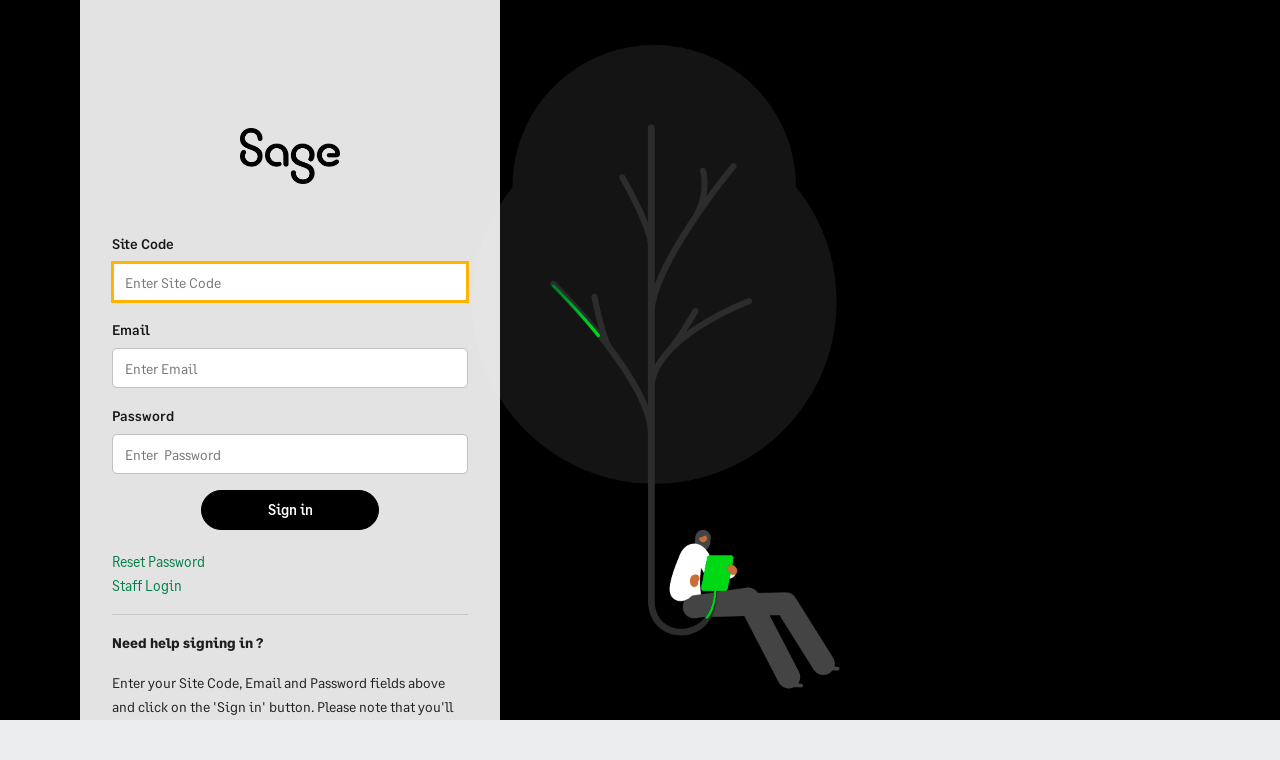

--- FILE ---
content_type: text/html; charset=utf-8
request_url: https://portal.sage.co.za/shp
body_size: 2741
content:
<!DOCTYPE html>
<html>
<head>
    <meta charset="utf-8">
    <meta name="viewport" content="width=device-width, initial-scale=1, shrink-to-fit=no">
    <meta http-equiv="x-ua-compatible" content="ie=edge">
    <title>Sign In - Sage Portal</title>

    <link href="/shp/Content/css/bootstrap.min.css" rel="stylesheet" />

    <link href="/shp/Content/css/loader.css" rel="stylesheet" />
    <link href="/shp/Content/css/style.css" rel="stylesheet" />
    <link href="https://fonts.googleapis.com/css?family=Roboto+Slab:300,400,700|Roboto:300,300i,400,400i,700,700i" rel="stylesheet">
    <link href="/shp/Content/css/sign-in.css" rel="stylesheet" />
    <!-- Google tag (gtag.js) -->
    <script async src="https://www.googletagmanager.com/gtag/js?id=G-1P0KQ99QYF"></script>
    <script>
        window.dataLayer = window.dataLayer || [];
        function gtag() { dataLayer.push(arguments); }
        gtag('js', new Date());

        gtag('config', 'G-1P0KQ99QYF');

        $(window).on("pageshow", function (event) {
            if (event.originalEvent.persisted || window.performance.navigation.type === 2) {
                // Page was loaded from cache (e.g., back button)
                window.location.reload();
            }
        });

    </script>
</head>
<body>

    <div id="loader" style="display:none">
        <div class="txt">
            <div class="loader business-services size-small">
                <div class="bounce bounce1"></div>
                <div class="bounce bounce2"></div>
                <div class="bounce bounce3"></div>
            </div>
        </div>
    </div>

    <div class="container pt-5">
       	<!-- <div class="alert alert-info pb-0" style="display: block;">
	<div style="background-color: #ffffff;color: #141414;;border-radius: 7px;">
	<h3 style="font-weight: 600;margin-bottom: 5px;" class="mb-1">Scheduled Maintenance Notice</h3>
	<p class="mb-1">
							Please note that the site will be temporarily unavailable from <b> 11 October 2025 07:00 to 11 October 2025 12:00</b> for server maintainance
	</p>

	<p class="mb-1">  
							This is to ensure continued performance, security and reliability.<br>
							We apologise for any inconvenience this may cause and appreciate your understanding.
	</p>
	<p class="mb-1">Thank you for your continued support.</p>
	</div>
	</div>  -->
        <div class="logo-wrapper">
            <img src="/shp/Content/images/Sage_Logo_Black_RGB.png" width="100">
        </div>
        <div class="form-signin">
            


<form action="/shp/" method="post"><input name="__RequestVerificationToken" type="hidden" value="hZajs5-FS27vc3RevhDyM-kCRJox1E4Xp6SFSJYtuTvxm6hO2lb6Gp4rg7PKUrJUveNP4N2iSsVgr22CeHPlVOLBG-gmHSXLGtrWNk-dJXI1" />


    <div class="form-group mb-1">
        <label for="SiteCode">Site Code</label>
        <input autofocus="" class="form-control form-control" data-val="true" data-val-required="The Site Code field is required." id="SiteCode" name="SiteCode" placeholder="Enter Site Code" type="text" value="" />
        <span class="field-validation-valid text-danger" data-valmsg-for="SiteCode" data-valmsg-replace="true"></span>
    </div>
    <div class="form-group mb-1">
        <label for="Email">Email</label>
        <input autofocus="" class="form-control form-control" data-val="true" data-val-required="The Email field is required." id="Email" name="Email" placeholder="Enter Email" type="email" value="" />
        <span class="field-validation-valid text-danger" data-valmsg-for="Email" data-valmsg-replace="true"></span>
    </div>
    <div class="form-group mb-1">
        <label for="Password">Password</label>
        <input autofocus="" class="form-control form-control" data-val="true" data-val-required="The Password field is required." id="Password" name="Password" placeholder="Enter  Password" type="password" value="" />
        <span class="field-validation-valid text-danger" data-valmsg-for="Password" data-valmsg-replace="true"></span>
    </div>
    <div class="form-group row">
        <div class="col-md-12">
            <button class="btn btn-primary offset-md-3 col-md-6 col-xs-12" type="submit">
                Sign in
            </button>
        </div>
           
       
    </div>
    <div class="row">
        <div class="col-md-12">
            <a href="/shp/account/ForgotPassword">Reset Password</a>
        </div>
        <div class="col-md-12">
            <a href="https://zones.sagehrandpayroll.com/login/shpstaff">Staff Login</a>
        </div>
    </div>
    <hr class="mb-0" />
    <div class="pt-1 mb-3">
        <div class="row">
            <div class="col-md-12">
                <p class="mb-1 font-weight-bold">Need help signing in ?</p>
                <p class="mb-0">
                    Enter your Site Code, Email and Password fields above and click on the 'Sign in' button.
                    Please note that you'll need to reset your password if you’re using the new site for the first time.<span class="font-weight-normal">
                        Not sure what password we're referring to? Find out more
                        <a href="https://za-kb.sage.com/portal/app/portlets/results/viewsolution.jsp?solutionid=210512124343160" target="_blank">here</a>.
                    </span>
                </p>
            </div>
        </div>
    </div>
    <!-- Modal -->
    <div class="modal fade" id="redirectModal" tabindex="-1" role="dialog" aria-labelledby="redirectModalLabel" aria-hidden="true">
        <div class="modal-dialog" role="document">
            <div class="modal-content">
                <div class="modal-header">
                    <button type="button" class="close" data-dismiss="modal" aria-label="Close">
                        <span aria-hidden="true">&times;</span>
                    </button>
                    <h3 class="modal-title" id="myModalLabel">Welcome to the new Sage Portal.</h3>
                </div>
                <div class="modal-body pb-0">
                    <p style="font-size:14px">
                        You have been redirected from the Sage VIP Customer Zone to the new Sage Portal, and will still have access to the same
                        functions and features as before.<br />
                        <br />
                        If this is your first time accessing the Sage Portal, please reset your password on the "Reset password" link below.
                    </p>
                </div>
                <div class="modal-footer">
                    <button type="button" class="btn btn-secondary" data-dismiss="modal">CLOSE</button>
                </div>
            </div>
        </div>
    </div>
</form>


        </div>
        <footer class="footer">
            <a href="http://www.sage.com/za/legal/privacy-and-cookies" target="_blank">Privacy Policy</a>
            <a href="http://www.sage.com/za/legal/terms-and-conditions" target="_blank">Terms and Conditions</a>
            <a href="https://www.sage.com/en-za/about-us/contact-us/" target="_blank">Contact us</a>
        </footer>

    </div>


    <script src="https://ajax.googleapis.com/ajax/libs/jquery/3.7.1/jquery.min.js" integrity="sha384-3ceskX3iaEnIogmQchP8opvBy3Mi7Ce34nWjpBIwVTHfGYWQS9jwHDVRnpKKHJg7" crossorigin="anonymous"></script>
    <script src="https://cdnjs.cloudflare.com/ajax/libs/tether/1.3.7/js/tether.min.js" integrity="sha384-XTs3FgkjiBgo8qjEjBk0tGmf3wPrWtA6coPfQDfFEY8AnYJwjalXCiosYRBIBZX8" crossorigin="anonymous"></script>
    <script src="/shp/Scripts/bootstrap.min.js"></script>

    <script src="/shp/Scripts/jquery.validate.min.js"></script>
    <script src="/shp/Scripts/jquery.validate.unobtrusive.min.js"></script>
    <script src="/shp/Scripts/jquery.unobtrusive-ajax.js"></script>
    
    <script>

        /*!
         * JavaScript for Signin Template
         */

        !function ($) {
            'use strict';

            $(function () {
                /* footer affix */
                /* ---------------------------------------------------------- */

                affixFooter(); // initialize footer fix if no scrollbar
                $(window).resize(affixFooter);

                function affixFooter() {
                    $('.footer').removeClass('affix-bottom').addClass(function () {
                        if (window.innerHeight >= $('body > .container').outerHeight(true)) return 'affix-bottom';
                    });
                }
            })

            /* tooltip */
            $('[data-toggle="tooltip"]').tooltip();
        }(jQuery)

        //Show loading spinner on every form submit
        $("form").submit(function () {

            //show only when required form fields have been inputted
            if ($("form").valid()) {
                $("#loader").fadeIn();
            }
        });
       
    </script>
</body>
</html>


--- FILE ---
content_type: text/css
request_url: https://portal.sage.co.za/shp/Content/css/bootstrap.min.css
body_size: 40749
content:
/*!
 * Armonye-Bootstrap v2.0.3 (https://design.sage.com)
 * based on Bootstrap v4.0.0-alpha.5 (https://getbootstrap.com)
 * Copyright 2011-2016 The Bootstrap Authors
 * Copyright 2011-2016 Twitter, Inc.
 * Licensed under MIT (https://github.com/twbs/bootstrap/blob/master/LICENSE)
 *//*! normalize.css v4.2.0 | MIT License | github.com/necolas/normalize.css */html{font-family:sans-serif;line-height:1.15;-ms-text-size-adjust:100%;-webkit-text-size-adjust:100%}body{margin:0}article,aside,details,figcaption,figure,footer,header,main,menu,nav,section,summary{display:block}audio,canvas,progress,video{display:inline-block}audio:not([controls]){display:none;height:0}progress{vertical-align:baseline}[hidden],template{display:none}a{background-color:transparent;-webkit-text-decoration-skip:objects}a:active,a:hover{outline-width:0}abbr[title]{border-bottom:none;text-decoration:underline;text-decoration:underline dotted}b,strong{font-weight:inherit}b,strong{font-weight:bolder}dfn{font-style:italic}h1{font-size:2em;margin:.67em 0}mark{background-color:#ff0;color:#000}small{font-size:80%}sub,sup{font-size:75%;line-height:0;position:relative;vertical-align:baseline}sub{bottom:-.25em}sup{top:-.5em}img{border-style:none}svg:not(:root){overflow:hidden}code,kbd,pre,samp{font-family:monospace,monospace;font-size:1em}figure{margin:1em 40px}hr{-webkit-box-sizing:content-box;box-sizing:content-box;height:0;overflow:visible}button,input,optgroup,select,textarea{font:inherit;margin:0}optgroup{font-weight:700}button,input{overflow:visible}button,select{text-transform:none}[type=reset],[type=submit],button,html [type=button]{-webkit-appearance:button}[type=button]::-moz-focus-inner,[type=reset]::-moz-focus-inner,[type=submit]::-moz-focus-inner,button::-moz-focus-inner{border-style:none;padding:0}[type=button]:-moz-focusring,[type=reset]:-moz-focusring,[type=submit]:-moz-focusring,button:-moz-focusring{outline:1px dotted ButtonText}fieldset{border:1px solid silver;margin:0 2px;padding:.35em .625em .75em}legend{-webkit-box-sizing:border-box;box-sizing:border-box;color:inherit;display:table;max-width:100%;padding:0;white-space:normal}textarea{overflow:auto}[type=checkbox],[type=radio]{-webkit-box-sizing:border-box;box-sizing:border-box;padding:0}[type=number]::-webkit-inner-spin-button,[type=number]::-webkit-outer-spin-button{height:auto}[type=search]{-webkit-appearance:textfield;outline-offset:-2px}[type=search]::-webkit-search-cancel-button,[type=search]::-webkit-search-decoration{-webkit-appearance:none}::-webkit-input-placeholder{color:inherit;opacity:.54}::-webkit-file-upload-button{-webkit-appearance:button;font:inherit}@media print{*,::after,::before,::first-letter,blockquote::first-line,div::first-line,li::first-line,p::first-line{text-shadow:none!important;-webkit-box-shadow:none!important;box-shadow:none!important}a,a:visited{text-decoration:underline}abbr[title]::after{content:" (" attr(title) ")"}pre{white-space:pre-wrap!important}blockquote,pre{border:1px solid #999;page-break-inside:avoid}thead{display:table-header-group}img,tr{page-break-inside:avoid}h2,h3,p{orphans:3;widows:3}h2,h3{page-break-after:avoid}.navbar{display:none}.btn>.caret,.dropup>.btn>.caret{border-top-color:#000!important}.tag{border:1px solid #000}.table{border-collapse:collapse!important}.table td,.table th{background-color:#fff!important}.table-bordered td,.table-bordered th{border:1px solid #ddd!important}}html{-webkit-box-sizing:border-box;box-sizing:border-box}*,::after,::before{-webkit-box-sizing:inherit;box-sizing:inherit}@-ms-viewport{width:device-width}html{font-size:16px;-ms-overflow-style:scrollbar;-webkit-tap-highlight-color:transparent}body{font-family:Roboto,"Helvetica Neue",Arial,sans-serif;font-size:.875rem;line-height:1.5;color:rgba(0,0,0,.87);background-color:#ebedef}[tabindex="-1"]:focus{outline:0!important}h1,h2,h3,h4,h5,h6{margin-top:0;margin-bottom:.5rem}p{margin-top:0;margin-bottom:1rem}abbr[data-original-title],abbr[title]{cursor:help;border-bottom:1px dotted rgba(0,0,0,.12)}address{margin-bottom:1rem;font-style:normal;line-height:inherit}dl,ol,ul{margin-top:0;margin-bottom:1rem}ol ol,ol ul,ul ol,ul ul{margin-bottom:0}dt{font-weight:700}dd{margin-bottom:.5rem;margin-left:0}blockquote{margin:0 0 1rem}a{color:#255bc7;text-decoration:none}a:focus,a:hover{color:#193e86;text-decoration:underline}a:focus{outline:5px auto -webkit-focus-ring-color;outline-offset:-2px}a:not([href]):not([tabindex]){color:inherit;text-decoration:none}a:not([href]):not([tabindex]):focus,a:not([href]):not([tabindex]):hover{color:inherit;text-decoration:none}a:not([href]):not([tabindex]):focus{outline:0}pre{margin-top:0;margin-bottom:1rem;overflow:auto}figure{margin:0 0 1rem}img{vertical-align:middle}[role=button]{cursor:pointer}[role=button],a,area,button,input,label,select,summary,textarea{-ms-touch-action:manipulation;touch-action:manipulation}table{border-collapse:collapse;background-color:#fff}caption{padding-top:.25rem .5rem;padding-bottom:.25rem .5rem;color:rgba(0,0,0,.54);text-align:left;caption-side:bottom}th{text-align:left}label{display:inline-block;margin-bottom:.5rem}button:focus{outline:1px dotted;outline:5px auto -webkit-focus-ring-color}button,input,select,textarea{line-height:inherit}input[type=checkbox]:disabled,input[type=radio]:disabled{cursor:not-allowed}input[type=date],input[type=time],input[type=datetime-local],input[type=month]{-webkit-appearance:listbox}textarea{resize:vertical}fieldset{min-width:0;padding:0;margin:0;border:0}legend{display:block;width:100%;padding:0;margin-bottom:.5rem;font-size:1.5rem;line-height:inherit}input[type=search]{-webkit-appearance:none}output{display:inline-block}[hidden]{display:none!important}.h1,.h2,.h3,.h4,.h5,.h6,h1,h2,h3,h4,h5,h6{margin-bottom:1rem;font-family:"Roboto Slab",Georgia,"Times New Roman",Times,serif;font-weight:400;line-height:1.25;color:inherit}.h1,h1{font-size:1.5rem}.h2,h2{font-size:1.3125rem}.h3,h3{font-size:1.125rem}.h4,h4{font-size:.875rem}.h5,h5{font-size:.75rem}.h6,h6{font-size:.6875rem}.lead{font-size:1.125rem;font-weight:300}.display-1{font-size:4rem;font-weight:300}.display-2{font-size:3rem;font-weight:300}.display-3{font-size:2rem;font-weight:300}.display-4{font-size:1.5rem;font-weight:300}hr{margin-top:1rem;margin-bottom:1rem;border:0;border-top:1px solid rgba(0,0,0,.12)}.small,small{font-size:85.714286%;font-weight:400}.mark,mark{padding:.2em;background-color:#ffc}.list-unstyled{padding-left:0;list-style:none}.list-inline{padding-left:0;list-style:none}.list-inline-item{display:inline-block}.list-inline-item:not(:last-child){margin-right:5px}.initialism{font-size:90%;text-transform:uppercase}.blockquote{padding:.5rem 1rem;margin-bottom:1rem;font-size:1.125rem;border-left:.25rem solid rgba(0,0,0,.21)}.blockquote-footer{display:block;font-size:80%;color:rgba(0,0,0,.54)}.blockquote-footer::before{content:"\2014 \00A0"}.blockquote-reverse{padding-right:1rem;padding-left:0;text-align:right;border-right:.25rem solid rgba(0,0,0,.21);border-left:0}.blockquote-reverse .blockquote-footer::before{content:""}.blockquote-reverse .blockquote-footer::after{content:"\00A0 \2014"}dl.row>dd+dt{clear:left}.carousel-inner>.carousel-item>a>img,.carousel-inner>.carousel-item>img,.img-fluid{max-width:100%;height:auto}.img-thumbnail{padding:.25rem;background-color:#ebedef;border:1px solid #ddd;border-radius:.25rem;-webkit-transition:all .2s ease-in-out;-o-transition:all .2s ease-in-out;transition:all .2s ease-in-out;max-width:100%;height:auto}.figure{display:inline-block}.figure-img{margin-bottom:.5rem;line-height:1}.figure-caption{font-size:90%;color:#7f7f7f}code,kbd,pre,samp{font-family:Menlo,Monaco,Consolas,"Liberation Mono","Courier New",monospace}code{padding:.15rem .4rem;font-size:90%;color:#bd4147;background-color:#f7f7f9;border-radius:.25rem}kbd{padding:.15rem .4rem;font-size:90%;color:#fff;background-color:#333;border-radius:.125rem}kbd kbd{padding:0;font-size:100%;font-weight:700}pre{display:block;margin-top:0;margin-bottom:1rem;font-size:90%;color:rgba(0,0,0,.54)}pre code{padding:0;font-size:inherit;color:inherit;background-color:transparent;border-radius:0}.pre-scrollable{max-height:340px;overflow-y:scroll}.container{margin-left:auto;margin-right:auto;padding-left:1rem;padding-right:1rem}.container::after{content:"";display:table;clear:both}@media (min-width:544px){.container{width:100%;max-width:100%}}@media (min-width:768px){.container{width:100%;max-width:100%}}@media (min-width:1025px){.container{width:100%;max-width:100%}}@media (min-width:1440px){.container{width:1440px;max-width:100%}}.container-fluid{margin-left:auto;margin-right:auto;padding-left:1rem;padding-right:1rem}.container-fluid::after{content:"";display:table;clear:both}.row{margin-right:-.5rem;margin-left:-.5rem}.row::after{content:"";display:table;clear:both}@media (min-width:544px){.row{margin-right:-.5rem;margin-left:-.5rem}}@media (min-width:768px){.row{margin-right:-.5rem;margin-left:-.5rem}}@media (min-width:1025px){.row{margin-right:-.5rem;margin-left:-.5rem}}@media (min-width:1440px){.row{margin-right:-1rem;margin-left:-1rem}}.col-lg,.col-lg-1,.col-lg-10,.col-lg-11,.col-lg-12,.col-lg-2,.col-lg-3,.col-lg-4,.col-lg-5,.col-lg-6,.col-lg-7,.col-lg-8,.col-lg-9,.col-md,.col-md-1,.col-md-10,.col-md-11,.col-md-12,.col-md-2,.col-md-3,.col-md-4,.col-md-5,.col-md-6,.col-md-7,.col-md-8,.col-md-9,.col-sm,.col-sm-1,.col-sm-10,.col-sm-11,.col-sm-12,.col-sm-2,.col-sm-3,.col-sm-4,.col-sm-5,.col-sm-6,.col-sm-7,.col-sm-8,.col-sm-9,.col-xl,.col-xl-1,.col-xl-10,.col-xl-11,.col-xl-12,.col-xl-2,.col-xl-3,.col-xl-4,.col-xl-5,.col-xl-6,.col-xl-7,.col-xl-8,.col-xl-9,.col-xs,.col-xs-1,.col-xs-10,.col-xs-11,.col-xs-12,.col-xs-2,.col-xs-3,.col-xs-4,.col-xs-5,.col-xs-6,.col-xs-7,.col-xs-8,.col-xs-9{position:relative;min-height:1px;padding-right:.5rem;padding-left:.5rem}@media (min-width:544px){.col-lg,.col-lg-1,.col-lg-10,.col-lg-11,.col-lg-12,.col-lg-2,.col-lg-3,.col-lg-4,.col-lg-5,.col-lg-6,.col-lg-7,.col-lg-8,.col-lg-9,.col-md,.col-md-1,.col-md-10,.col-md-11,.col-md-12,.col-md-2,.col-md-3,.col-md-4,.col-md-5,.col-md-6,.col-md-7,.col-md-8,.col-md-9,.col-sm,.col-sm-1,.col-sm-10,.col-sm-11,.col-sm-12,.col-sm-2,.col-sm-3,.col-sm-4,.col-sm-5,.col-sm-6,.col-sm-7,.col-sm-8,.col-sm-9,.col-xl,.col-xl-1,.col-xl-10,.col-xl-11,.col-xl-12,.col-xl-2,.col-xl-3,.col-xl-4,.col-xl-5,.col-xl-6,.col-xl-7,.col-xl-8,.col-xl-9,.col-xs,.col-xs-1,.col-xs-10,.col-xs-11,.col-xs-12,.col-xs-2,.col-xs-3,.col-xs-4,.col-xs-5,.col-xs-6,.col-xs-7,.col-xs-8,.col-xs-9{padding-right:.5rem;padding-left:.5rem}}@media (min-width:768px){.col-lg,.col-lg-1,.col-lg-10,.col-lg-11,.col-lg-12,.col-lg-2,.col-lg-3,.col-lg-4,.col-lg-5,.col-lg-6,.col-lg-7,.col-lg-8,.col-lg-9,.col-md,.col-md-1,.col-md-10,.col-md-11,.col-md-12,.col-md-2,.col-md-3,.col-md-4,.col-md-5,.col-md-6,.col-md-7,.col-md-8,.col-md-9,.col-sm,.col-sm-1,.col-sm-10,.col-sm-11,.col-sm-12,.col-sm-2,.col-sm-3,.col-sm-4,.col-sm-5,.col-sm-6,.col-sm-7,.col-sm-8,.col-sm-9,.col-xl,.col-xl-1,.col-xl-10,.col-xl-11,.col-xl-12,.col-xl-2,.col-xl-3,.col-xl-4,.col-xl-5,.col-xl-6,.col-xl-7,.col-xl-8,.col-xl-9,.col-xs,.col-xs-1,.col-xs-10,.col-xs-11,.col-xs-12,.col-xs-2,.col-xs-3,.col-xs-4,.col-xs-5,.col-xs-6,.col-xs-7,.col-xs-8,.col-xs-9{padding-right:.5rem;padding-left:.5rem}}@media (min-width:1025px){.col-lg,.col-lg-1,.col-lg-10,.col-lg-11,.col-lg-12,.col-lg-2,.col-lg-3,.col-lg-4,.col-lg-5,.col-lg-6,.col-lg-7,.col-lg-8,.col-lg-9,.col-md,.col-md-1,.col-md-10,.col-md-11,.col-md-12,.col-md-2,.col-md-3,.col-md-4,.col-md-5,.col-md-6,.col-md-7,.col-md-8,.col-md-9,.col-sm,.col-sm-1,.col-sm-10,.col-sm-11,.col-sm-12,.col-sm-2,.col-sm-3,.col-sm-4,.col-sm-5,.col-sm-6,.col-sm-7,.col-sm-8,.col-sm-9,.col-xl,.col-xl-1,.col-xl-10,.col-xl-11,.col-xl-12,.col-xl-2,.col-xl-3,.col-xl-4,.col-xl-5,.col-xl-6,.col-xl-7,.col-xl-8,.col-xl-9,.col-xs,.col-xs-1,.col-xs-10,.col-xs-11,.col-xs-12,.col-xs-2,.col-xs-3,.col-xs-4,.col-xs-5,.col-xs-6,.col-xs-7,.col-xs-8,.col-xs-9{padding-right:.5rem;padding-left:.5rem}}@media (min-width:1440px){.col-lg,.col-lg-1,.col-lg-10,.col-lg-11,.col-lg-12,.col-lg-2,.col-lg-3,.col-lg-4,.col-lg-5,.col-lg-6,.col-lg-7,.col-lg-8,.col-lg-9,.col-md,.col-md-1,.col-md-10,.col-md-11,.col-md-12,.col-md-2,.col-md-3,.col-md-4,.col-md-5,.col-md-6,.col-md-7,.col-md-8,.col-md-9,.col-sm,.col-sm-1,.col-sm-10,.col-sm-11,.col-sm-12,.col-sm-2,.col-sm-3,.col-sm-4,.col-sm-5,.col-sm-6,.col-sm-7,.col-sm-8,.col-sm-9,.col-xl,.col-xl-1,.col-xl-10,.col-xl-11,.col-xl-12,.col-xl-2,.col-xl-3,.col-xl-4,.col-xl-5,.col-xl-6,.col-xl-7,.col-xl-8,.col-xl-9,.col-xs,.col-xs-1,.col-xs-10,.col-xs-11,.col-xs-12,.col-xs-2,.col-xs-3,.col-xs-4,.col-xs-5,.col-xs-6,.col-xs-7,.col-xs-8,.col-xs-9{padding-right:1rem;padding-left:1rem}}.col-xs-1{float:left;width:8.333333%}.col-xs-2{float:left;width:16.666667%}.col-xs-3{float:left;width:25%}.col-xs-4{float:left;width:33.333333%}.col-xs-5{float:left;width:41.666667%}.col-xs-6{float:left;width:50%}.col-xs-7{float:left;width:58.333333%}.col-xs-8{float:left;width:66.666667%}.col-xs-9{float:left;width:75%}.col-xs-10{float:left;width:83.333333%}.col-xs-11{float:left;width:91.666667%}.col-xs-12{float:left;width:100%}.pull-xs-0{right:auto}.pull-xs-1{right:8.333333%}.pull-xs-2{right:16.666667%}.pull-xs-3{right:25%}.pull-xs-4{right:33.333333%}.pull-xs-5{right:41.666667%}.pull-xs-6{right:50%}.pull-xs-7{right:58.333333%}.pull-xs-8{right:66.666667%}.pull-xs-9{right:75%}.pull-xs-10{right:83.333333%}.pull-xs-11{right:91.666667%}.pull-xs-12{right:100%}.push-xs-0{left:auto}.push-xs-1{left:8.333333%}.push-xs-2{left:16.666667%}.push-xs-3{left:25%}.push-xs-4{left:33.333333%}.push-xs-5{left:41.666667%}.push-xs-6{left:50%}.push-xs-7{left:58.333333%}.push-xs-8{left:66.666667%}.push-xs-9{left:75%}.push-xs-10{left:83.333333%}.push-xs-11{left:91.666667%}.push-xs-12{left:100%}.offset-xs-1{margin-left:8.333333%}.offset-xs-2{margin-left:16.666667%}.offset-xs-3{margin-left:25%}.offset-xs-4{margin-left:33.333333%}.offset-xs-5{margin-left:41.666667%}.offset-xs-6{margin-left:50%}.offset-xs-7{margin-left:58.333333%}.offset-xs-8{margin-left:66.666667%}.offset-xs-9{margin-left:75%}.offset-xs-10{margin-left:83.333333%}.offset-xs-11{margin-left:91.666667%}@media (min-width:544px){.col-sm-1{float:left;width:8.333333%}.col-sm-2{float:left;width:16.666667%}.col-sm-3{float:left;width:25%}.col-sm-4{float:left;width:33.333333%}.col-sm-5{float:left;width:41.666667%}.col-sm-6{float:left;width:50%}.col-sm-7{float:left;width:58.333333%}.col-sm-8{float:left;width:66.666667%}.col-sm-9{float:left;width:75%}.col-sm-10{float:left;width:83.333333%}.col-sm-11{float:left;width:91.666667%}.col-sm-12{float:left;width:100%}.pull-sm-0{right:auto}.pull-sm-1{right:8.333333%}.pull-sm-2{right:16.666667%}.pull-sm-3{right:25%}.pull-sm-4{right:33.333333%}.pull-sm-5{right:41.666667%}.pull-sm-6{right:50%}.pull-sm-7{right:58.333333%}.pull-sm-8{right:66.666667%}.pull-sm-9{right:75%}.pull-sm-10{right:83.333333%}.pull-sm-11{right:91.666667%}.pull-sm-12{right:100%}.push-sm-0{left:auto}.push-sm-1{left:8.333333%}.push-sm-2{left:16.666667%}.push-sm-3{left:25%}.push-sm-4{left:33.333333%}.push-sm-5{left:41.666667%}.push-sm-6{left:50%}.push-sm-7{left:58.333333%}.push-sm-8{left:66.666667%}.push-sm-9{left:75%}.push-sm-10{left:83.333333%}.push-sm-11{left:91.666667%}.push-sm-12{left:100%}.offset-sm-0{margin-left:0%}.offset-sm-1{margin-left:8.333333%}.offset-sm-2{margin-left:16.666667%}.offset-sm-3{margin-left:25%}.offset-sm-4{margin-left:33.333333%}.offset-sm-5{margin-left:41.666667%}.offset-sm-6{margin-left:50%}.offset-sm-7{margin-left:58.333333%}.offset-sm-8{margin-left:66.666667%}.offset-sm-9{margin-left:75%}.offset-sm-10{margin-left:83.333333%}.offset-sm-11{margin-left:91.666667%}}@media (min-width:768px){.col-md-1{float:left;width:8.333333%}.col-md-2{float:left;width:16.666667%}.col-md-3{float:left;width:25%}.col-md-4{float:left;width:33.333333%}.col-md-5{float:left;width:41.666667%}.col-md-6{float:left;width:50%}.col-md-7{float:left;width:58.333333%}.col-md-8{float:left;width:66.666667%}.col-md-9{float:left;width:75%}.col-md-10{float:left;width:83.333333%}.col-md-11{float:left;width:91.666667%}.col-md-12{float:left;width:100%}.pull-md-0{right:auto}.pull-md-1{right:8.333333%}.pull-md-2{right:16.666667%}.pull-md-3{right:25%}.pull-md-4{right:33.333333%}.pull-md-5{right:41.666667%}.pull-md-6{right:50%}.pull-md-7{right:58.333333%}.pull-md-8{right:66.666667%}.pull-md-9{right:75%}.pull-md-10{right:83.333333%}.pull-md-11{right:91.666667%}.pull-md-12{right:100%}.push-md-0{left:auto}.push-md-1{left:8.333333%}.push-md-2{left:16.666667%}.push-md-3{left:25%}.push-md-4{left:33.333333%}.push-md-5{left:41.666667%}.push-md-6{left:50%}.push-md-7{left:58.333333%}.push-md-8{left:66.666667%}.push-md-9{left:75%}.push-md-10{left:83.333333%}.push-md-11{left:91.666667%}.push-md-12{left:100%}.offset-md-0{margin-left:0%}.offset-md-1{margin-left:8.333333%}.offset-md-2{margin-left:16.666667%}.offset-md-3{margin-left:25%}.offset-md-4{margin-left:33.333333%}.offset-md-5{margin-left:41.666667%}.offset-md-6{margin-left:50%}.offset-md-7{margin-left:58.333333%}.offset-md-8{margin-left:66.666667%}.offset-md-9{margin-left:75%}.offset-md-10{margin-left:83.333333%}.offset-md-11{margin-left:91.666667%}}@media (min-width:1025px){.col-lg-1{float:left;width:8.333333%}.col-lg-2{float:left;width:16.666667%}.col-lg-3{float:left;width:25%}.col-lg-4{float:left;width:33.333333%}.col-lg-5{float:left;width:41.666667%}.col-lg-6{float:left;width:50%}.col-lg-7{float:left;width:58.333333%}.col-lg-8{float:left;width:66.666667%}.col-lg-9{float:left;width:75%}.col-lg-10{float:left;width:83.333333%}.col-lg-11{float:left;width:91.666667%}.col-lg-12{float:left;width:100%}.pull-lg-0{right:auto}.pull-lg-1{right:8.333333%}.pull-lg-2{right:16.666667%}.pull-lg-3{right:25%}.pull-lg-4{right:33.333333%}.pull-lg-5{right:41.666667%}.pull-lg-6{right:50%}.pull-lg-7{right:58.333333%}.pull-lg-8{right:66.666667%}.pull-lg-9{right:75%}.pull-lg-10{right:83.333333%}.pull-lg-11{right:91.666667%}.pull-lg-12{right:100%}.push-lg-0{left:auto}.push-lg-1{left:8.333333%}.push-lg-2{left:16.666667%}.push-lg-3{left:25%}.push-lg-4{left:33.333333%}.push-lg-5{left:41.666667%}.push-lg-6{left:50%}.push-lg-7{left:58.333333%}.push-lg-8{left:66.666667%}.push-lg-9{left:75%}.push-lg-10{left:83.333333%}.push-lg-11{left:91.666667%}.push-lg-12{left:100%}.offset-lg-0{margin-left:0%}.offset-lg-1{margin-left:8.333333%}.offset-lg-2{margin-left:16.666667%}.offset-lg-3{margin-left:25%}.offset-lg-4{margin-left:33.333333%}.offset-lg-5{margin-left:41.666667%}.offset-lg-6{margin-left:50%}.offset-lg-7{margin-left:58.333333%}.offset-lg-8{margin-left:66.666667%}.offset-lg-9{margin-left:75%}.offset-lg-10{margin-left:83.333333%}.offset-lg-11{margin-left:91.666667%}}@media (min-width:1440px){.col-xl-1{float:left;width:8.333333%}.col-xl-2{float:left;width:16.666667%}.col-xl-3{float:left;width:25%}.col-xl-4{float:left;width:33.333333%}.col-xl-5{float:left;width:41.666667%}.col-xl-6{float:left;width:50%}.col-xl-7{float:left;width:58.333333%}.col-xl-8{float:left;width:66.666667%}.col-xl-9{float:left;width:75%}.col-xl-10{float:left;width:83.333333%}.col-xl-11{float:left;width:91.666667%}.col-xl-12{float:left;width:100%}.pull-xl-0{right:auto}.pull-xl-1{right:8.333333%}.pull-xl-2{right:16.666667%}.pull-xl-3{right:25%}.pull-xl-4{right:33.333333%}.pull-xl-5{right:41.666667%}.pull-xl-6{right:50%}.pull-xl-7{right:58.333333%}.pull-xl-8{right:66.666667%}.pull-xl-9{right:75%}.pull-xl-10{right:83.333333%}.pull-xl-11{right:91.666667%}.pull-xl-12{right:100%}.push-xl-0{left:auto}.push-xl-1{left:8.333333%}.push-xl-2{left:16.666667%}.push-xl-3{left:25%}.push-xl-4{left:33.333333%}.push-xl-5{left:41.666667%}.push-xl-6{left:50%}.push-xl-7{left:58.333333%}.push-xl-8{left:66.666667%}.push-xl-9{left:75%}.push-xl-10{left:83.333333%}.push-xl-11{left:91.666667%}.push-xl-12{left:100%}.offset-xl-0{margin-left:0%}.offset-xl-1{margin-left:8.333333%}.offset-xl-2{margin-left:16.666667%}.offset-xl-3{margin-left:25%}.offset-xl-4{margin-left:33.333333%}.offset-xl-5{margin-left:41.666667%}.offset-xl-6{margin-left:50%}.offset-xl-7{margin-left:58.333333%}.offset-xl-8{margin-left:66.666667%}.offset-xl-9{margin-left:75%}.offset-xl-10{margin-left:83.333333%}.offset-xl-11{margin-left:91.666667%}}.table{width:100%;max-width:100%;margin-bottom:1rem}.table td,.table th{padding:.25rem .5rem;vertical-align:top;border-top:1px solid transparent}.table thead th{vertical-align:bottom;border-bottom:2px solid transparent}.table tbody+tbody{border-top:2px solid transparent}.table .table{background-color:#ebedef}.table-sm td,.table-sm th{padding:.25rem .5rem}.table-bordered{border:1px solid transparent}.table-bordered td,.table-bordered th{border:1px solid transparent}.table-bordered thead td,.table-bordered thead th{border-bottom-width:2px}.table-striped tbody tr:nth-of-type(odd){background-color:rgba(0,0,0,.04)}.table-hover tbody tr:hover{background-color:#edf0f7}.table-active,.table-active>td,.table-active>th{background-color:#edf0f7}.table-hover .table-active:hover{background-color:#dbe1ef}.table-hover .table-active:hover>td,.table-hover .table-active:hover>th{background-color:#dbe1ef}.table-success,.table-success>td,.table-success>th{background-color:#EDFAEC}.table-hover .table-success:hover{background-color:#daf5d8}.table-hover .table-success:hover>td,.table-hover .table-success:hover>th{background-color:#daf5d8}.table-info,.table-info>td,.table-info>th{background-color:#E8F7FB}.table-hover .table-info:hover{background-color:#d2eff7}.table-hover .table-info:hover>td,.table-hover .table-info:hover>th{background-color:#d2eff7}.table-warning,.table-warning>td,.table-warning>th{background-color:#FFF0E8}.table-hover .table-warning:hover{background-color:#ffdfcf}.table-hover .table-warning:hover>td,.table-hover .table-warning:hover>th{background-color:#ffdfcf}.table-danger,.table-danger>td,.table-danger>th{background-color:#FFEBE8}.table-hover .table-danger:hover{background-color:#ffd5cf}.table-hover .table-danger:hover>td,.table-hover .table-danger:hover>th{background-color:#ffd5cf}.thead-inverse th{color:#fff;background-color:#3c424f}.thead-default th{color:#525252;background-color:#e0e0e0}.table-inverse{color:#e0e0e0;background-color:#3c424f}.table-inverse td,.table-inverse th,.table-inverse thead th{border-color:#525252}.table-inverse.table-bordered{border:0}.table-responsive{display:block;width:100%;min-height:0%;overflow-x:auto}.table-reflow thead{float:left}.table-reflow tbody{display:block;white-space:nowrap}.table-reflow td,.table-reflow th{border-top:1px solid transparent;border-left:1px solid transparent}.table-reflow td:last-child,.table-reflow th:last-child{border-right:1px solid transparent}.table-reflow tbody:last-child tr:last-child td,.table-reflow tbody:last-child tr:last-child th,.table-reflow tfoot:last-child tr:last-child td,.table-reflow tfoot:last-child tr:last-child th,.table-reflow thead:last-child tr:last-child td,.table-reflow thead:last-child tr:last-child th{border-bottom:1px solid transparent}.table-reflow tr{float:left}.table-reflow tr td,.table-reflow tr th{display:block!important;border:1px solid transparent}.form-control{display:block;width:100%;padding:.4375rem .5rem;font-size:.875rem;line-height:1;color:rgba(0,0,0,.87);background-color:#fff;background-image:none;-webkit-background-clip:padding-box;background-clip:padding-box;border:1px solid rgba(0,0,0,.38);border-radius:.125rem}.form-control::-ms-expand{background-color:transparent;border:0}.form-control:focus{color:rgba(0,0,0,.87);background-color:#fff;border-color:#255bc7;outline:0}.form-control::-webkit-input-placeholder{color:rgba(0,0,0,.54);opacity:1}.form-control::-moz-placeholder{color:rgba(0,0,0,.54);opacity:1}.form-control:-ms-input-placeholder{color:rgba(0,0,0,.54);opacity:1}.form-control::placeholder{color:rgba(0,0,0,.54);opacity:1}.form-control:disabled,.form-control[readonly]{background-color:#e0e0e0;opacity:1}.form-control:disabled{cursor:not-allowed}select.form-control:not([size]):not([multiple]){height:calc(2.1875rem - 2px)}select.form-control:focus::-ms-value{color:rgba(0,0,0,.87);background-color:#fff}.form-control-file,.form-control-range{display:block}.col-form-label{padding-top:.4375rem;padding-bottom:.4375rem;margin-bottom:0}.col-form-label-lg{padding-top:.5625rem;padding-bottom:.5625rem;font-size:1.125rem}.col-form-label-sm{padding-top:.375rem;padding-bottom:.375rem;font-size:.75rem}.col-form-legend{padding-top:.4375rem;padding-bottom:.4375rem;margin-bottom:0;font-size:.875rem}.form-control-static{padding-top:.4375rem;padding-bottom:.4375rem;line-height:1;border:solid transparent;border-width:1px 0}.form-control-static.form-control-lg,.form-control-static.form-control-sm,.input-group-lg>.form-control-static.form-control,.input-group-lg>.form-control-static.input-group-addon,.input-group-lg>.input-group-btn>.form-control-static.btn,.input-group-sm>.form-control-static.form-control,.input-group-sm>.form-control-static.input-group-addon,.input-group-sm>.input-group-btn>.form-control-static.btn{padding-right:0;padding-left:0}.form-control-sm,.input-group-sm>.form-control,.input-group-sm>.input-group-addon,.input-group-sm>.input-group-btn>.btn{padding:.375rem .5rem;font-size:.75rem;border-radius:.125rem}.input-group-sm>.input-group-btn>select.btn:not([size]):not([multiple]),.input-group-sm>select.form-control:not([size]):not([multiple]),.input-group-sm>select.input-group-addon:not([size]):not([multiple]),select.form-control-sm:not([size]):not([multiple]){height:1.875rem}.form-control-lg,.input-group-lg>.form-control,.input-group-lg>.input-group-addon,.input-group-lg>.input-group-btn>.btn{padding:.5625rem .75rem;font-size:1.125rem;border-radius:.125rem}.input-group-lg>.input-group-btn>select.btn:not([size]):not([multiple]),.input-group-lg>select.form-control:not([size]):not([multiple]),.input-group-lg>select.input-group-addon:not([size]):not([multiple]),select.form-control-lg:not([size]):not([multiple]){height:2.64375rem}.form-group{margin-bottom:1rem}.form-text{display:block;margin-top:.25rem}.form-check{position:relative;display:block;margin-bottom:.75rem}.form-check+.form-check{margin-top:-.25rem}.form-check.disabled .form-check-label{color:rgba(0,0,0,.54);cursor:not-allowed}.form-check-label{padding-left:1.25rem;margin-bottom:0;cursor:pointer}.form-check-input{position:absolute;margin-top:.25rem;margin-left:-1.25rem}.form-check-input:only-child{position:static}.form-check-inline{position:relative;display:inline-block;padding-left:1.25rem;margin-bottom:0;vertical-align:middle;cursor:pointer}.form-check-inline+.form-check-inline{margin-left:.75rem}.form-check-inline.disabled{color:rgba(0,0,0,.54);cursor:not-allowed}.form-control-feedback{margin-top:.25rem}.form-control-danger,.form-control-success,.form-control-warning{padding-right:1.5rem;background-repeat:no-repeat;background-position:center right .546875rem;-webkit-background-size:1.09375rem 1.09375rem;background-size:1.09375rem 1.09375rem}.has-success .custom-control,.has-success .form-check-inline,.has-success .form-check-label,.has-success .form-control-feedback,.has-success .form-control-label{color:#38c72a}.has-success .form-control{border-color:#38c72a}.has-success .form-control:focus{-webkit-box-shadow:inset 0 1px 1px rgba(0,0,0,.075),0 0 6px #7fe275;box-shadow:inset 0 1px 1px rgba(0,0,0,.075),0 0 6px #7fe275}.has-success .input-group-addon{color:#38c72a;border-color:#38c72a;background-color:#cdf4c9}.has-success .form-control-success{background-image:url("data:image/svg+xml;charset=utf8,%3Csvg xmlns='http://www.w3.org/2000/svg' viewBox='0 0 16 16'%3E%3Cpolygon fill='rgba(56, 199, 42, 0.9999)' points='13.9999764 2.00042426 5.99978787 10.0006128 2.00040069 5.99981144 0 8.00021213 5.99978787 14 16.0003771 4.00082496'/%3E%3C/svg%3E")}.has-warning .custom-control,.has-warning .form-check-inline,.has-warning .form-check-label,.has-warning .form-control-feedback,.has-warning .form-control-label{color:#ff5400}.has-warning .form-control{border-color:#ff5400}.has-warning .form-control:focus{-webkit-box-shadow:inset 0 1px 1px rgba(0,0,0,.075),0 0 6px #ff9866;box-shadow:inset 0 1px 1px rgba(0,0,0,.075),0 0 6px #ff9866}.has-warning .input-group-addon{color:#ff5400;border-color:#ff5400;background-color:#fdc}.has-warning .form-control-warning{background-image:url("data:image/svg+xml;charset=utf8,%3Csvg xmlns='http://www.w3.org/2000/svg' viewBox='0 0 16 16'%3E%3Cpath fill='rgba(255, 84, 0, 0.9999)' d='M8.03675029,13.3677216 C7.50874612,13.3677216 7.23274394,13.1092601 7.23274394,12.5800293 C7.23274394,12.0507985 7.50874612,11.7800293 8.03675029,11.7800293 C8.55275437,11.7800293 8.84075664,12.0507985 8.84075664,12.5800293 C8.84075664,13.0969524 8.55275437,13.3677216 8.03675029,13.3677216 L8.03675029,13.3677216 Z M8.63675503,4.5 L8.44475351,11.0963077 L7.61674697,11.0963077 L7.41274536,4.5 L8.63675503,4.5 Z M8.46040364,1.26707692 C8.36493622,1.10176923 8.18946816,1 8.00013333,1 C7.81026517,1 7.63479712,1.10176923 7.53932969,1.26707692 L0.0726040553,14.1901538 C-0.023396703,14.3565385 -0.0244633781,14.5622308 0.0710040426,14.7296923 C0.165938126,14.8966154 0.342472853,15 0.533407695,15 L15.466859,15 C15.6577938,15 15.8343285,14.8966154 15.9292626,14.7296923 C16.0241967,14.5622308 16.0236634,14.3565385 15.9271293,14.1901538 L8.46040364,1.26707692 Z'/%3E%3C/svg%3E")}.has-danger .custom-control,.has-danger .form-check-inline,.has-danger .form-check-label,.has-danger .form-control-feedback,.has-danger .form-control-label{color:#ff1e00}.has-danger .form-control{border-color:#ff1e00}.has-danger .form-control:focus{-webkit-box-shadow:inset 0 1px 1px rgba(0,0,0,.075),0 0 6px #ff7866;box-shadow:inset 0 1px 1px rgba(0,0,0,.075),0 0 6px #ff7866}.has-danger .input-group-addon{color:#ff1e00;border-color:#ff1e00;background-color:#ffd2cc}.has-danger .form-control-danger{background-image:url("data:image/svg+xml;charset=utf8,%3Csvg xmlns='http://www.w3.org/2000/svg' fill='rgba(255, 30, 0, 0.9999)' viewBox='0 0 16 16'%3E%3Cpath d='M4,1 L0,7.999 L4,15 L12,15 L16,7.999 L12,1 L4,1 Z M11.1415625,4.00285714 L11.9375,4.81142857 L8.7959375,7.99942857 L11.9375,11.188 L11.1415625,11.996 L8,8.80742857 L4.857875,11.996 L4.0630625,11.188 L7.2040625,7.99942857 L4.0630625,4.81142857 L4.857875,4.00285714 L8,7.192 L11.1415625,4.00285714 Z'/%3E%3C/svg%3E")}@media (min-width:544px){.form-inline .form-group{display:inline-block;margin-bottom:0;vertical-align:middle}.form-inline .form-control{display:inline-block;width:auto;vertical-align:middle}.form-inline .form-control-static{display:inline-block}.form-inline .input-group{display:inline-table;width:auto;vertical-align:middle}.form-inline .input-group .form-control,.form-inline .input-group .input-group-addon,.form-inline .input-group .input-group-btn{width:auto}.form-inline .input-group>.form-control{width:100%}.form-inline .form-control-label{margin-bottom:0;vertical-align:middle}.form-inline .form-check{display:inline-block;margin-top:0;margin-bottom:0;vertical-align:middle}.form-inline .form-check-label{padding-left:0}.form-inline .form-check-input{position:relative;margin-left:0}.form-inline .has-feedback .form-control-feedback{top:0}}.btn{display:inline-block;font-weight:400;line-height:1;text-align:center;white-space:nowrap;vertical-align:middle;cursor:pointer;-webkit-user-select:none;-moz-user-select:none;-ms-user-select:none;user-select:none;border:1px solid transparent;padding:.5625rem 1rem;font-size:.875rem;border-radius:.125rem}.btn.active.focus,.btn.active:focus,.btn.focus,.btn:active.focus,.btn:active:focus,.btn:focus{outline:5px auto -webkit-focus-ring-color;outline-offset:-2px}.btn:focus,.btn:hover{text-decoration:none}.btn.focus{text-decoration:none}.btn.active,.btn:active{background-image:none;outline:0}.btn.disabled,.btn:disabled{cursor:not-allowed;opacity:.65}a.btn.disabled,fieldset[disabled] a.btn{pointer-events:none}.btn-primary{color:#fff;background-color:#255bc7;border-color:#255bc7}.btn-primary:hover{color:#fff;background-color:#1d479c;border-color:#1b4393}.btn-primary.focus,.btn-primary:focus{color:#fff;background-color:#1d479c;border-color:#1b4393}.btn-primary.active,.btn-primary:active,.open>.btn-primary.dropdown-toggle{color:#fff;background-color:#1d479c;border-color:#1b4393;background-image:none}.btn-primary.active.focus,.btn-primary.active:focus,.btn-primary.active:hover,.btn-primary:active.focus,.btn-primary:active:focus,.btn-primary:active:hover,.open>.btn-primary.dropdown-toggle.focus,.open>.btn-primary.dropdown-toggle:focus,.open>.btn-primary.dropdown-toggle:hover{color:#fff;background-color:#173a7e;border-color:#112a5b}.btn-primary.disabled.focus,.btn-primary.disabled:focus,.btn-primary:disabled.focus,.btn-primary:disabled:focus{background-color:#255bc7;border-color:#255bc7}.btn-primary.disabled:hover,.btn-primary:disabled:hover{background-color:#255bc7;border-color:#255bc7}.btn-secondary{color:rgba(0,0,0,.87);background-color:#f4f4f4;border-color:rgba(0,0,0,.38)}.btn-secondary:hover{color:rgba(0,0,0,.87);background-color:#dbdbdb;border-color:rgba(0,0,0,.38)}.btn-secondary.focus,.btn-secondary:focus{color:rgba(0,0,0,.87);background-color:#dbdbdb;border-color:rgba(0,0,0,.38)}.btn-secondary.active,.btn-secondary:active,.open>.btn-secondary.dropdown-toggle{color:rgba(0,0,0,.87);background-color:#dbdbdb;border-color:rgba(0,0,0,.38);background-image:none}.btn-secondary.active.focus,.btn-secondary.active:focus,.btn-secondary.active:hover,.btn-secondary:active.focus,.btn-secondary:active:focus,.btn-secondary:active:hover,.open>.btn-secondary.dropdown-toggle.focus,.open>.btn-secondary.dropdown-toggle:focus,.open>.btn-secondary.dropdown-toggle:hover{color:rgba(0,0,0,.87);background-color:#c9c9c9;border-color:rgba(0,0,0,.38)}.btn-secondary.disabled.focus,.btn-secondary.disabled:focus,.btn-secondary:disabled.focus,.btn-secondary:disabled:focus{background-color:#f4f4f4;border-color:rgba(0,0,0,.38)}.btn-secondary.disabled:hover,.btn-secondary:disabled:hover{background-color:#f4f4f4;border-color:rgba(0,0,0,.38)}.btn-info{color:#fff;background-color:#00a4cf;border-color:#00a4cf}.btn-info:hover{color:#fff;background-color:#007c9c;border-color:#007492}.btn-info.focus,.btn-info:focus{color:#fff;background-color:#007c9c;border-color:#007492}.btn-info.active,.btn-info:active,.open>.btn-info.dropdown-toggle{color:#fff;background-color:#007c9c;border-color:#007492;background-image:none}.btn-info.active.focus,.btn-info.active:focus,.btn-info.active:hover,.btn-info:active.focus,.btn-info:active:focus,.btn-info:active:hover,.open>.btn-info.dropdown-toggle.focus,.open>.btn-info.dropdown-toggle:focus,.open>.btn-info.dropdown-toggle:hover{color:#fff;background-color:#005f78;border-color:#003f50}.btn-info.disabled.focus,.btn-info.disabled:focus,.btn-info:disabled.focus,.btn-info:disabled:focus{background-color:#00a4cf;border-color:#00a4cf}.btn-info.disabled:hover,.btn-info:disabled:hover{background-color:#00a4cf;border-color:#00a4cf}.btn-success{color:#fff;background-color:#41a940;border-color:#41a940}.btn-success:hover{color:#fff;background-color:#338432;border-color:#307d2f}.btn-success.focus,.btn-success:focus{color:#fff;background-color:#338432;border-color:#307d2f}.btn-success.active,.btn-success:active,.open>.btn-success.dropdown-toggle{color:#fff;background-color:#338432;border-color:#307d2f;background-image:none}.btn-success.active.focus,.btn-success.active:focus,.btn-success.active:hover,.btn-success:active.focus,.btn-success:active:focus,.btn-success:active:hover,.open>.btn-success.dropdown-toggle.focus,.open>.btn-success.dropdown-toggle:focus,.open>.btn-success.dropdown-toggle:hover{color:#fff;background-color:#296a28;border-color:#1d4d1d}.btn-success.disabled.focus,.btn-success.disabled:focus,.btn-success:disabled.focus,.btn-success:disabled:focus{background-color:#41a940;border-color:#41a940}.btn-success.disabled:hover,.btn-success:disabled:hover{background-color:#41a940;border-color:#41a940}.btn-warning{color:#fff;background-color:#ff5400;border-color:#ff5400}.btn-warning:hover{color:#fff;background-color:#cc4300;border-color:#c24000}.btn-warning.focus,.btn-warning:focus{color:#fff;background-color:#cc4300;border-color:#c24000}.btn-warning.active,.btn-warning:active,.open>.btn-warning.dropdown-toggle{color:#fff;background-color:#cc4300;border-color:#c24000;background-image:none}.btn-warning.active.focus,.btn-warning.active:focus,.btn-warning.active:hover,.btn-warning:active.focus,.btn-warning:active:focus,.btn-warning:active:hover,.open>.btn-warning.dropdown-toggle.focus,.open>.btn-warning.dropdown-toggle:focus,.open>.btn-warning.dropdown-toggle:hover{color:#fff;background-color:#a83700;border-color:#802a00}.btn-warning.disabled.focus,.btn-warning.disabled:focus,.btn-warning:disabled.focus,.btn-warning:disabled:focus{background-color:#ff5400;border-color:#ff5400}.btn-warning.disabled:hover,.btn-warning:disabled:hover{background-color:#ff5400;border-color:#ff5400}.btn-danger{color:#fff;background-color:#ff1e00;border-color:#ff1e00}.btn-danger:hover{color:#fff;background-color:#cc1800;border-color:#c21700}.btn-danger.focus,.btn-danger:focus{color:#fff;background-color:#cc1800;border-color:#c21700}.btn-danger.active,.btn-danger:active,.open>.btn-danger.dropdown-toggle{color:#fff;background-color:#cc1800;border-color:#c21700;background-image:none}.btn-danger.active.focus,.btn-danger.active:focus,.btn-danger.active:hover,.btn-danger:active.focus,.btn-danger:active:focus,.btn-danger:active:hover,.open>.btn-danger.dropdown-toggle.focus,.open>.btn-danger.dropdown-toggle:focus,.open>.btn-danger.dropdown-toggle:hover{color:#fff;background-color:#a81400;border-color:#800f00}.btn-danger.disabled.focus,.btn-danger.disabled:focus,.btn-danger:disabled.focus,.btn-danger:disabled:focus{background-color:#ff1e00;border-color:#ff1e00}.btn-danger.disabled:hover,.btn-danger:disabled:hover{background-color:#ff1e00;border-color:#ff1e00}.btn-outline-primary{color:#255bc7;background-image:none;background-color:transparent;border-color:#255bc7}.btn-outline-primary:hover{color:#fff;background-color:#255bc7;border-color:#255bc7}.btn-outline-primary.focus,.btn-outline-primary:focus{color:#fff;background-color:#255bc7;border-color:#255bc7}.btn-outline-primary.active,.btn-outline-primary:active,.open>.btn-outline-primary.dropdown-toggle{color:#fff;background-color:#255bc7;border-color:#255bc7}.btn-outline-primary.active.focus,.btn-outline-primary.active:focus,.btn-outline-primary.active:hover,.btn-outline-primary:active.focus,.btn-outline-primary:active:focus,.btn-outline-primary:active:hover,.open>.btn-outline-primary.dropdown-toggle.focus,.open>.btn-outline-primary.dropdown-toggle:focus,.open>.btn-outline-primary.dropdown-toggle:hover{color:#fff;background-color:#173a7e;border-color:#112a5b}.btn-outline-primary.disabled.focus,.btn-outline-primary.disabled:focus,.btn-outline-primary:disabled.focus,.btn-outline-primary:disabled:focus{border-color:#6e95e4}.btn-outline-primary.disabled:hover,.btn-outline-primary:disabled:hover{border-color:#6e95e4}.btn-outline-secondary{color:rgba(0,0,0,.38);background-image:none;background-color:transparent;border-color:rgba(0,0,0,.38)}.btn-outline-secondary:hover{color:#fff;background-color:rgba(0,0,0,.38);border-color:rgba(0,0,0,.38)}.btn-outline-secondary.focus,.btn-outline-secondary:focus{color:#fff;background-color:rgba(0,0,0,.38);border-color:rgba(0,0,0,.38)}.btn-outline-secondary.active,.btn-outline-secondary:active,.open>.btn-outline-secondary.dropdown-toggle{color:#fff;background-color:rgba(0,0,0,.38);border-color:rgba(0,0,0,.38)}.btn-outline-secondary.active.focus,.btn-outline-secondary.active:focus,.btn-outline-secondary.active:hover,.btn-outline-secondary:active.focus,.btn-outline-secondary:active:focus,.btn-outline-secondary:active:hover,.open>.btn-outline-secondary.dropdown-toggle.focus,.open>.btn-outline-secondary.dropdown-toggle:focus,.open>.btn-outline-secondary.dropdown-toggle:hover{color:#fff;background-color:rgba(0,0,0,.38);border-color:rgba(0,0,0,.38)}.btn-outline-secondary.disabled.focus,.btn-outline-secondary.disabled:focus,.btn-outline-secondary:disabled.focus,.btn-outline-secondary:disabled:focus{border-color:rgba(51,51,51,.38)}.btn-outline-secondary.disabled:hover,.btn-outline-secondary:disabled:hover{border-color:rgba(51,51,51,.38)}.btn-outline-info{color:#00a4cf;background-image:none;background-color:transparent;border-color:#00a4cf}.btn-outline-info:hover{color:#fff;background-color:#00a4cf;border-color:#00a4cf}.btn-outline-info.focus,.btn-outline-info:focus{color:#fff;background-color:#00a4cf;border-color:#00a4cf}.btn-outline-info.active,.btn-outline-info:active,.open>.btn-outline-info.dropdown-toggle{color:#fff;background-color:#00a4cf;border-color:#00a4cf}.btn-outline-info.active.focus,.btn-outline-info.active:focus,.btn-outline-info.active:hover,.btn-outline-info:active.focus,.btn-outline-info:active:focus,.btn-outline-info:active:hover,.open>.btn-outline-info.dropdown-toggle.focus,.open>.btn-outline-info.dropdown-toggle:focus,.open>.btn-outline-info.dropdown-toggle:hover{color:#fff;background-color:#005f78;border-color:#003f50}.btn-outline-info.disabled.focus,.btn-outline-info.disabled:focus,.btn-outline-info:disabled.focus,.btn-outline-info:disabled:focus{border-color:#36d5ff}.btn-outline-info.disabled:hover,.btn-outline-info:disabled:hover{border-color:#36d5ff}.btn-outline-success{color:#41a940;background-image:none;background-color:transparent;border-color:#41a940}.btn-outline-success:hover{color:#fff;background-color:#41a940;border-color:#41a940}.btn-outline-success.focus,.btn-outline-success:focus{color:#fff;background-color:#41a940;border-color:#41a940}.btn-outline-success.active,.btn-outline-success:active,.open>.btn-outline-success.dropdown-toggle{color:#fff;background-color:#41a940;border-color:#41a940}.btn-outline-success.active.focus,.btn-outline-success.active:focus,.btn-outline-success.active:hover,.btn-outline-success:active.focus,.btn-outline-success:active:focus,.btn-outline-success:active:hover,.open>.btn-outline-success.dropdown-toggle.focus,.open>.btn-outline-success.dropdown-toggle:focus,.open>.btn-outline-success.dropdown-toggle:hover{color:#fff;background-color:#296a28;border-color:#1d4d1d}.btn-outline-success.disabled.focus,.btn-outline-success.disabled:focus,.btn-outline-success:disabled.focus,.btn-outline-success:disabled:focus{border-color:#81cf80}.btn-outline-success.disabled:hover,.btn-outline-success:disabled:hover{border-color:#81cf80}.btn-outline-warning{color:#ff5400;background-image:none;background-color:transparent;border-color:#ff5400}.btn-outline-warning:hover{color:#fff;background-color:#ff5400;border-color:#ff5400}.btn-outline-warning.focus,.btn-outline-warning:focus{color:#fff;background-color:#ff5400;border-color:#ff5400}.btn-outline-warning.active,.btn-outline-warning:active,.open>.btn-outline-warning.dropdown-toggle{color:#fff;background-color:#ff5400;border-color:#ff5400}.btn-outline-warning.active.focus,.btn-outline-warning.active:focus,.btn-outline-warning.active:hover,.btn-outline-warning:active.focus,.btn-outline-warning:active:focus,.btn-outline-warning:active:hover,.open>.btn-outline-warning.dropdown-toggle.focus,.open>.btn-outline-warning.dropdown-toggle:focus,.open>.btn-outline-warning.dropdown-toggle:hover{color:#fff;background-color:#a83700;border-color:#802a00}.btn-outline-warning.disabled.focus,.btn-outline-warning.disabled:focus,.btn-outline-warning:disabled.focus,.btn-outline-warning:disabled:focus{border-color:#ff9866}.btn-outline-warning.disabled:hover,.btn-outline-warning:disabled:hover{border-color:#ff9866}.btn-outline-danger{color:#ff1e00;background-image:none;background-color:transparent;border-color:#ff1e00}.btn-outline-danger:hover{color:#fff;background-color:#ff1e00;border-color:#ff1e00}.btn-outline-danger.focus,.btn-outline-danger:focus{color:#fff;background-color:#ff1e00;border-color:#ff1e00}.btn-outline-danger.active,.btn-outline-danger:active,.open>.btn-outline-danger.dropdown-toggle{color:#fff;background-color:#ff1e00;border-color:#ff1e00}.btn-outline-danger.active.focus,.btn-outline-danger.active:focus,.btn-outline-danger.active:hover,.btn-outline-danger:active.focus,.btn-outline-danger:active:focus,.btn-outline-danger:active:hover,.open>.btn-outline-danger.dropdown-toggle.focus,.open>.btn-outline-danger.dropdown-toggle:focus,.open>.btn-outline-danger.dropdown-toggle:hover{color:#fff;background-color:#a81400;border-color:#800f00}.btn-outline-danger.disabled.focus,.btn-outline-danger.disabled:focus,.btn-outline-danger:disabled.focus,.btn-outline-danger:disabled:focus{border-color:#ff7866}.btn-outline-danger.disabled:hover,.btn-outline-danger:disabled:hover{border-color:#ff7866}.btn-link{font-weight:400;color:#255bc7;border-radius:0}.btn-link,.btn-link.active,.btn-link:active,.btn-link:disabled{background-color:transparent}.btn-link,.btn-link:active,.btn-link:focus{border-color:transparent}.btn-link:hover{border-color:transparent}.btn-link:focus,.btn-link:hover{color:#193e86;text-decoration:underline;background-color:transparent}.btn-link:disabled:focus,.btn-link:disabled:hover{color:rgba(0,0,0,.38);text-decoration:none}.btn-group-lg>.btn,.btn-lg{padding:.75rem 1.5rem;font-size:1.125rem;border-radius:.125rem}.btn-group-sm>.btn,.btn-sm{padding:.5rem .5rem;font-size:.75rem;border-radius:.125rem}.btn-block{display:block;width:100%}.btn-block+.btn-block{margin-top:.5rem}input[type=button].btn-block,input[type=reset].btn-block,input[type=submit].btn-block{width:100%}.fade{opacity:0;-webkit-transition:opacity .15s linear;-o-transition:opacity .15s linear;transition:opacity .15s linear}.fade.in{opacity:1}.collapse{display:none}.collapse.in{display:block}tr.collapse.in{display:table-row}tbody.collapse.in{display:table-row-group}.collapsing{position:relative;height:0;overflow:hidden;-webkit-transition-timing-function:ease;-o-transition-timing-function:ease;transition-timing-function:ease;-webkit-transition-duration:.35s;-o-transition-duration:.35s;transition-duration:.35s;-webkit-transition-property:height;-o-transition-property:height;transition-property:height}.dropdown,.dropup{position:relative}.dropdown-toggle::after{display:inline-block;width:0;height:0;margin-left:.3em;vertical-align:middle;content:"";border-top:.3em solid;border-right:.3em solid transparent;border-left:.3em solid transparent}.dropdown-toggle:focus{outline:0}.dropup .dropdown-toggle::after{border-top:0;border-bottom:.3em solid}.dropdown-menu{position:absolute;top:100%;left:0;z-index:1000;display:none;float:left;min-width:12rem;padding:.5rem 0;margin:.0625rem 0 0;font-size:.875rem;color:rgba(0,0,0,.87);text-align:left;list-style:none;background-color:#fff;-webkit-background-clip:padding-box;background-clip:padding-box;border:1px solid #c9c9c9;border-radius:.25rem}.dropdown-divider{height:1px;margin:.5rem 0;overflow:hidden;background-color:rgba(0,0,0,.12)}.dropdown-item{display:block;width:100%;padding:3px .5rem;clear:both;font-weight:400;color:rgba(0,0,0,.87);text-align:inherit;white-space:nowrap;background:0 0;border:0}.dropdown-item:focus,.dropdown-item:hover{color:rgba(0,0,0,.87);text-decoration:none;background-color:#edf0f7}.dropdown-item.active,.dropdown-item.active:focus,.dropdown-item.active:hover{color:#fff;text-decoration:none;background-color:#255bc7;outline:0}.dropdown-item.disabled,.dropdown-item.disabled:focus,.dropdown-item.disabled:hover{color:rgba(0,0,0,.38)}.dropdown-item.disabled:focus,.dropdown-item.disabled:hover{text-decoration:none;cursor:not-allowed;background-color:transparent;background-image:none;filter:"progid:DXImageTransform.Microsoft.gradient(enabled = false)"}.open>.dropdown-menu{display:block}.open>a{outline:0}.dropdown-menu-right{right:0;left:auto}.dropdown-menu-left{right:auto;left:0}.dropdown-header{display:block;padding:.5rem .5rem;margin-bottom:0;font-size:.75rem;color:rgba(0,0,0,.54);white-space:nowrap}.dropdown-backdrop{position:fixed;top:0;right:0;bottom:0;left:0;z-index:990}.dropup .caret,.navbar-fixed-bottom .dropdown .caret{content:"";border-top:0;border-bottom:.3em solid}.dropup .dropdown-menu,.navbar-fixed-bottom .dropdown .dropdown-menu{top:auto;bottom:100%;margin-bottom:.0625rem}.btn-group,.btn-group-vertical{position:relative;display:inline-block;vertical-align:middle}.btn-group-vertical>.btn,.btn-group>.btn{position:relative;float:left;margin-bottom:0}.btn-group-vertical>.btn.active,.btn-group-vertical>.btn:active,.btn-group-vertical>.btn:focus,.btn-group>.btn.active,.btn-group>.btn:active,.btn-group>.btn:focus{z-index:2}.btn-group-vertical>.btn:hover,.btn-group>.btn:hover{z-index:2}.btn-group .btn+.btn,.btn-group .btn+.btn-group,.btn-group .btn-group+.btn,.btn-group .btn-group+.btn-group{margin-left:-1px}.btn-toolbar{margin-left:-.5rem}.btn-toolbar::after{content:"";display:table;clear:both}.btn-toolbar .btn-group,.btn-toolbar .input-group{float:left}.btn-toolbar>.btn,.btn-toolbar>.btn-group,.btn-toolbar>.input-group{margin-left:.5rem}.btn-group>.btn:not(:first-child):not(:last-child):not(.dropdown-toggle){border-radius:0}.btn-group>.btn:first-child{margin-left:0}.btn-group>.btn:first-child:not(:last-child):not(.dropdown-toggle){border-bottom-right-radius:0;border-top-right-radius:0}.btn-group>.btn:last-child:not(:first-child),.btn-group>.dropdown-toggle:not(:first-child){border-bottom-left-radius:0;border-top-left-radius:0}.btn-group>.btn-group{float:left}.btn-group>.btn-group:not(:first-child):not(:last-child)>.btn{border-radius:0}.btn-group>.btn-group:first-child:not(:last-child)>.btn:last-child,.btn-group>.btn-group:first-child:not(:last-child)>.dropdown-toggle{border-bottom-right-radius:0;border-top-right-radius:0}.btn-group>.btn-group:last-child:not(:first-child)>.btn:first-child{border-bottom-left-radius:0;border-top-left-radius:0}.btn-group .dropdown-toggle:active,.btn-group.open .dropdown-toggle{outline:0}.btn+.dropdown-toggle-split{padding-right:.75rem;padding-left:.75rem}.btn+.dropdown-toggle-split::after{margin-left:0}.btn-group-sm>.btn+.dropdown-toggle-split,.btn-sm+.dropdown-toggle-split{padding-right:.375rem;padding-left:.375rem}.btn-group-lg>.btn+.dropdown-toggle-split,.btn-lg+.dropdown-toggle-split{padding-right:1.125rem;padding-left:1.125rem}.btn .caret{margin-left:0}.btn-group-lg>.btn .caret,.btn-lg .caret{border-width:.3em .3em 0;border-bottom-width:0}.dropup .btn-group-lg>.btn .caret,.dropup .btn-lg .caret{border-width:0 .3em .3em}.btn-group-vertical>.btn,.btn-group-vertical>.btn-group,.btn-group-vertical>.btn-group>.btn{display:block;float:none;width:100%;max-width:100%}.btn-group-vertical>.btn-group::after{content:"";display:table;clear:both}.btn-group-vertical>.btn-group>.btn{float:none}.btn-group-vertical>.btn+.btn,.btn-group-vertical>.btn+.btn-group,.btn-group-vertical>.btn-group+.btn,.btn-group-vertical>.btn-group+.btn-group{margin-top:-1px;margin-left:0}.btn-group-vertical>.btn:not(:first-child):not(:last-child){border-radius:0}.btn-group-vertical>.btn:first-child:not(:last-child){border-bottom-right-radius:0;border-bottom-left-radius:0}.btn-group-vertical>.btn:last-child:not(:first-child){border-top-right-radius:0;border-top-left-radius:0}.btn-group-vertical>.btn-group:not(:first-child):not(:last-child)>.btn{border-radius:0}.btn-group-vertical>.btn-group:first-child:not(:last-child)>.btn:last-child,.btn-group-vertical>.btn-group:first-child:not(:last-child)>.dropdown-toggle{border-bottom-right-radius:0;border-bottom-left-radius:0}.btn-group-vertical>.btn-group:last-child:not(:first-child)>.btn:first-child{border-top-right-radius:0;border-top-left-radius:0}[data-toggle=buttons]>.btn input[type=checkbox],[data-toggle=buttons]>.btn input[type=radio],[data-toggle=buttons]>.btn-group>.btn input[type=checkbox],[data-toggle=buttons]>.btn-group>.btn input[type=radio]{position:absolute;clip:rect(0,0,0,0);pointer-events:none}.input-group{position:relative;width:100%;display:table;border-collapse:separate}.input-group .form-control{position:relative;z-index:2;float:left;width:100%;margin-bottom:0}.input-group .form-control:active,.input-group .form-control:focus,.input-group .form-control:hover{z-index:3}.input-group .form-control,.input-group-addon,.input-group-btn{display:table-cell}.input-group .form-control:not(:first-child):not(:last-child),.input-group-addon:not(:first-child):not(:last-child),.input-group-btn:not(:first-child):not(:last-child){border-radius:0}.input-group-addon,.input-group-btn{width:1%;white-space:nowrap;vertical-align:middle}.input-group-addon{padding:.4375rem .5rem;margin-bottom:0;font-size:.875rem;font-weight:400;line-height:1;color:rgba(0,0,0,.87);text-align:center;background-color:#f4f4f4;border:1px solid rgba(0,0,0,.38);border-radius:.125rem}.input-group-addon.form-control-sm,.input-group-sm>.input-group-addon,.input-group-sm>.input-group-btn>.input-group-addon.btn{padding:.375rem .5rem;font-size:.75rem;border-radius:.125rem}.input-group-addon.form-control-lg,.input-group-lg>.input-group-addon,.input-group-lg>.input-group-btn>.input-group-addon.btn{padding:.5625rem .75rem;font-size:1.125rem;border-radius:.125rem}.input-group-addon input[type=checkbox],.input-group-addon input[type=radio]{margin-top:0}.input-group .form-control:not(:last-child),.input-group-addon:not(:last-child),.input-group-btn:not(:first-child)>.btn-group:not(:last-child)>.btn,.input-group-btn:not(:first-child)>.btn:not(:last-child):not(.dropdown-toggle),.input-group-btn:not(:last-child)>.btn,.input-group-btn:not(:last-child)>.btn-group>.btn,.input-group-btn:not(:last-child)>.dropdown-toggle{border-bottom-right-radius:0;border-top-right-radius:0}.input-group-addon:not(:last-child){border-right:0}.input-group .form-control:not(:first-child),.input-group-addon:not(:first-child),.input-group-btn:not(:first-child)>.btn,.input-group-btn:not(:first-child)>.btn-group>.btn,.input-group-btn:not(:first-child)>.dropdown-toggle,.input-group-btn:not(:last-child)>.btn-group:not(:first-child)>.btn,.input-group-btn:not(:last-child)>.btn:not(:first-child){border-bottom-left-radius:0;border-top-left-radius:0}.form-control+.input-group-addon:not(:first-child){border-left:0}.input-group-btn{position:relative;font-size:0;white-space:nowrap}.input-group-btn>.btn{position:relative}.input-group-btn>.btn+.btn{margin-left:-1px}.input-group-btn>.btn:active,.input-group-btn>.btn:focus,.input-group-btn>.btn:hover{z-index:3}.input-group-btn:not(:last-child)>.btn,.input-group-btn:not(:last-child)>.btn-group{margin-right:-1px}.input-group-btn:not(:first-child)>.btn,.input-group-btn:not(:first-child)>.btn-group{z-index:2;margin-left:-1px}.input-group-btn:not(:first-child)>.btn-group:active,.input-group-btn:not(:first-child)>.btn-group:focus,.input-group-btn:not(:first-child)>.btn-group:hover,.input-group-btn:not(:first-child)>.btn:active,.input-group-btn:not(:first-child)>.btn:focus,.input-group-btn:not(:first-child)>.btn:hover{z-index:3}.custom-control{position:relative;display:inline-block;padding-left:1.5rem;cursor:pointer}.custom-control+.custom-control{margin-left:1rem}.custom-control-input{position:absolute;z-index:-1;opacity:0}.custom-control-input:checked~.custom-control-indicator{color:#fff;background-color:#255bc7}.custom-control-input:focus~.custom-control-indicator{-webkit-box-shadow:0 0 0 .075rem #fff,0 0 0 .2rem #0074d9;box-shadow:0 0 0 .075rem #fff,0 0 0 .2rem #0074d9}.custom-control-input:active~.custom-control-indicator{color:#fff;background-color:#84c6ff}.custom-control-input:disabled~.custom-control-indicator{cursor:not-allowed;background-color:#e0e0e0}.custom-control-input:disabled~.custom-control-description{color:rgba(0,0,0,.54);cursor:not-allowed}.custom-control-indicator{position:absolute;top:.25rem;left:0;display:block;width:1rem;height:1rem;pointer-events:none;-webkit-user-select:none;-moz-user-select:none;-ms-user-select:none;user-select:none;background-color:#fff;background-repeat:no-repeat;background-position:center center;-webkit-background-size:50% 50%;background-size:50% 50%}.custom-checkbox .custom-control-indicator{border-radius:.125rem}.custom-checkbox .custom-control-input:checked~.custom-control-indicator{background-image:url("data:image/svg+xml;charset=utf8,%3Csvg xmlns='http://www.w3.org/2000/svg' viewBox='0 0 8 8'%3E%3Cpath fill='white' d='M6.564.75l-3.59 3.612-1.538-1.55L0 4.26 2.974 7.25 8 2.193z'/%3E%3C/svg%3E")}.custom-checkbox .custom-control-input:indeterminate~.custom-control-indicator{background-color:rgba(0,116,217,.9999);background-image:url("data:image/svg+xml;charset=utf8,%3Csvg xmlns='http://www.w3.org/2000/svg' viewBox='0 0 4 4'%3E%3Cpath stroke='white' d='M0 2h4'/%3E%3C/svg%3E")}.custom-radio .custom-control-indicator{border-radius:50%}.custom-radio .custom-control-input:checked~.custom-control-indicator{background-image:url("data:image/svg+xml;charset=utf8,%3Csvg xmlns='http://www.w3.org/2000/svg' viewBox='-4 -4 8 8'%3E%3Ccircle r='3' fill='white'/%3E%3C/svg%3E")}.custom-controls-stacked .custom-control{float:left;clear:left}.custom-controls-stacked .custom-control+.custom-control{margin-left:0}.custom-select{display:inline-block;max-width:100%;height:calc(2.1875rem - 2px);padding:.5rem 1.5rem .5rem .5rem;padding-right:.5rem\9;color:rgba(0,0,0,.87);vertical-align:middle;background:#fff url("data:image/svg+xml;charset=utf8,%3Csvg xmlns='http://www.w3.org/2000/svg' viewBox='215 37 10 7'%3E%3Cpolygon fill='rgba(0, 0, 0, 0.54)' points='215 37.9928425 219.8 43.9928425 224.6 37.9928425'/%3E%3C/svg%3E") no-repeat right .5rem center;background-image:none\9;-webkit-background-size:8px 10px;background-size:8px 10px;border:1px solid rgba(0,0,0,.38);border-radius:.125rem;-moz-appearance:none;-webkit-appearance:none}.custom-select:focus{border-color:#255bc7;outline:0}.custom-select:focus::-ms-value{color:rgba(0,0,0,.87);background-color:#fff}.custom-select:disabled{color:rgba(0,0,0,.38);cursor:not-allowed;background-color:#e0e0e0}.custom-select::-ms-expand{opacity:0}.custom-select-sm{padding-top:.5rem;padding-bottom:.5rem;font-size:75%}.custom-file{position:relative;display:inline-block;max-width:100%;height:2rem;cursor:pointer}.custom-file-input{min-width:16rem;max-width:100%;margin:0;filter:alpha(opacity=0);opacity:0}.custom-file-control{position:absolute;top:0;right:0;left:0;z-index:5;height:2rem;padding:.5rem 1rem;line-height:1;color:rgba(0,0,0,.87);-webkit-user-select:none;-moz-user-select:none;-ms-user-select:none;user-select:none;background-color:#fff;border:1px solid rgba(0,0,0,.38);border-radius:.125rem}.custom-file-control:lang(en)::after{content:"Choose file..."}.custom-file-control::before{position:absolute;top:-1px;right:-1px;bottom:-1px;z-index:6;display:block;height:2rem;padding:.5rem 1rem;line-height:1;color:rgba(0,0,0,.87);background-color:#f4f4f4;border:1px solid rgba(0,0,0,.38);border-radius:0 .125rem .125rem 0}.custom-file-control:lang(en)::before{content:"Browse"}.nav{padding-left:0;margin-bottom:0;list-style:none}.nav-link{display:inline-block}.nav-link:focus,.nav-link:hover{text-decoration:none}.nav-link.disabled{color:rgba(0,0,0,.38)}.nav-link.disabled,.nav-link.disabled:focus,.nav-link.disabled:hover{color:rgba(0,0,0,.38);cursor:not-allowed;background-color:transparent}.nav-inline .nav-item{display:inline-block}.nav-inline .nav-item+.nav-item,.nav-inline .nav-link+.nav-link{margin-left:1rem}.nav-tabs{border-bottom:1px solid #c9c9c9}.nav-tabs::after{content:"";display:table;clear:both}.nav-tabs .nav-item{float:left;margin-bottom:-1px}.nav-tabs .nav-item+.nav-item{margin-left:.125rem}.nav-tabs .nav-link{display:block;padding:.5625rem 1rem .5rem;border:1px solid transparent;border-top-right-radius:.125rem;border-top-left-radius:.125rem}.nav-tabs .nav-link:focus,.nav-tabs .nav-link:hover{border-color:#c9c9c9 #c9c9c9 #c9c9c9}.nav-tabs .nav-link.disabled,.nav-tabs .nav-link.disabled:focus,.nav-tabs .nav-link.disabled:hover{color:rgba(0,0,0,.38);background-color:transparent;border-color:transparent}.nav-tabs .nav-item.open .nav-link,.nav-tabs .nav-item.open .nav-link:focus,.nav-tabs .nav-item.open .nav-link:hover,.nav-tabs .nav-link.active,.nav-tabs .nav-link.active:focus,.nav-tabs .nav-link.active:hover{color:rgba(0,0,0,.87);background-color:rgba(0,0,0,.04);border-color:rgba(0,0,0,.21) rgba(0,0,0,.21) transparent}.nav-tabs .dropdown-menu{margin-top:-1px;border-top-right-radius:0;border-top-left-radius:0}.nav-pills::after{content:"";display:table;clear:both}.nav-pills .nav-item{float:left}.nav-pills .nav-item+.nav-item{margin-left:.125rem}.nav-pills .nav-link{display:block;padding:.5625rem 1rem .5rem;border-radius:.125rem}.nav-pills .nav-item.open .nav-link,.nav-pills .nav-item.open .nav-link:focus,.nav-pills .nav-item.open .nav-link:hover,.nav-pills .nav-link.active,.nav-pills .nav-link.active:focus,.nav-pills .nav-link.active:hover{color:#fff;cursor:default;background-color:#255bc7}.nav-stacked .nav-item{display:block;float:none}.nav-stacked .nav-item+.nav-item{margin-top:.125rem;margin-left:0}.tab-content>.tab-pane{display:none}.tab-content>.active{display:block}.navbar{position:relative;padding:.5rem 1rem}.navbar::after{content:"";display:table;clear:both}@media (min-width:544px){.navbar{border-radius:.25rem}}.navbar-full{z-index:1000}@media (min-width:544px){.navbar-full{border-radius:0}}.navbar-fixed-bottom,.navbar-fixed-top{position:fixed;right:0;left:0;z-index:1030}@media (min-width:544px){.navbar-fixed-bottom,.navbar-fixed-top{border-radius:0}}.navbar-fixed-top{top:0}.navbar-fixed-bottom{bottom:0}.navbar-sticky-top{position:-webkit-sticky;position:sticky;top:0;z-index:1030;width:100%}@media (min-width:544px){.navbar-sticky-top{border-radius:0}}.navbar-brand{float:left;padding-top:.25rem;padding-bottom:.25rem;margin-right:1rem;font-size:1.125rem;line-height:inherit}.navbar-brand:focus,.navbar-brand:hover{text-decoration:none}.navbar-divider{float:left;width:1px;padding-top:.425rem;padding-bottom:.425rem;margin-right:1rem;margin-left:1rem;overflow:hidden}.navbar-divider::before{content:"\00a0"}.navbar-text{display:inline-block;padding-top:.425rem;padding-bottom:.425rem}.navbar-toggler{width:2.5em;height:2em;padding:.5rem .5rem;font-size:.875rem;line-height:1;background:transparent no-repeat center center;-webkit-background-size:24px 24px;background-size:24px 24px;border:1px solid transparent;border-radius:.125rem}.navbar-toggler:focus,.navbar-toggler:hover{text-decoration:none}.navbar-toggleable-xs::after{content:"";display:table;clear:both}@media (max-width:543px){.navbar-toggleable-xs .navbar-brand{display:block;float:none;margin-top:.5rem;margin-right:0}.navbar-toggleable-xs .navbar-nav{margin-top:.5rem;margin-bottom:.5rem}.navbar-toggleable-xs .navbar-nav .dropdown-menu{position:static;float:none}}@media (min-width:544px){.navbar-toggleable-xs{display:block}}.navbar-toggleable-sm::after{content:"";display:table;clear:both}@media (max-width:767px){.navbar-toggleable-sm .navbar-brand{display:block;float:none;margin-top:.5rem;margin-right:0}.navbar-toggleable-sm .navbar-nav{margin-top:.5rem;margin-bottom:.5rem}.navbar-toggleable-sm .navbar-nav .dropdown-menu{position:static;float:none}}@media (min-width:768px){.navbar-toggleable-sm{display:block}}.navbar-toggleable-md::after{content:"";display:table;clear:both}@media (max-width:1024px){.navbar-toggleable-md .navbar-brand{display:block;float:none;margin-top:.5rem;margin-right:0}.navbar-toggleable-md .navbar-nav{margin-top:.5rem;margin-bottom:.5rem}.navbar-toggleable-md .navbar-nav .dropdown-menu{position:static;float:none}}@media (min-width:1025px){.navbar-toggleable-md{display:block}}.navbar-toggleable-lg::after{content:"";display:table;clear:both}@media (max-width:1439px){.navbar-toggleable-lg .navbar-brand{display:block;float:none;margin-top:.5rem;margin-right:0}.navbar-toggleable-lg .navbar-nav{margin-top:.5rem;margin-bottom:.5rem}.navbar-toggleable-lg .navbar-nav .dropdown-menu{position:static;float:none}}@media (min-width:1440px){.navbar-toggleable-lg{display:block}}.navbar-toggleable-xl{display:block}.navbar-toggleable-xl::after{content:"";display:table;clear:both}.navbar-toggleable-xl .navbar-brand{display:block;float:none;margin-top:.5rem;margin-right:0}.navbar-toggleable-xl .navbar-nav{margin-top:.5rem;margin-bottom:.5rem}.navbar-toggleable-xl .navbar-nav .dropdown-menu{position:static;float:none}.navbar-nav .nav-item{float:left}.navbar-nav .nav-link{display:block;padding-top:.425rem;padding-bottom:.425rem}.navbar-nav .nav-link+.nav-link{margin-left:1rem}.navbar-nav .nav-item+.nav-item{margin-left:1rem}.navbar-light .navbar-brand,.navbar-light .navbar-toggler{color:rgba(0,0,0,.87)}.navbar-light .navbar-brand:focus,.navbar-light .navbar-brand:hover,.navbar-light .navbar-toggler:focus,.navbar-light .navbar-toggler:hover{color:rgba(0,0,0,.87)}.navbar-light .navbar-nav .nav-link{color:rgba(37,91,199,.9999)}.navbar-light .navbar-nav .nav-link:focus,.navbar-light .navbar-nav .nav-link:hover{color:rgba(29,71,156,.9999)}.navbar-light .navbar-nav .active>.nav-link,.navbar-light .navbar-nav .active>.nav-link:focus,.navbar-light .navbar-nav .active>.nav-link:hover,.navbar-light .navbar-nav .nav-link.active,.navbar-light .navbar-nav .nav-link.active:focus,.navbar-light .navbar-nav .nav-link.active:hover,.navbar-light .navbar-nav .nav-link.open,.navbar-light .navbar-nav .nav-link.open:focus,.navbar-light .navbar-nav .nav-link.open:hover,.navbar-light .navbar-nav .open>.nav-link,.navbar-light .navbar-nav .open>.nav-link:focus,.navbar-light .navbar-nav .open>.nav-link:hover{color:rgba(0,0,0,.87)}.navbar-light .navbar-toggler{background-image:url("data:image/svg+xml;charset=utf8,%3Csvg viewBox='0 0 32 32' xmlns='http://www.w3.org/2000/svg'%3E%3Cpath stroke='rgba(37, 91, 199, 0.9999)' stroke-width='2' stroke-linecap='round' stroke-miterlimit='10' d='M4 8h24M4 16h24M4 24h24'/%3E%3C/svg%3E");border-color:rgba(0,0,0,.12)}.navbar-light .navbar-divider{background-color:rgba(0,0,0,.075)}.navbar-dark .navbar-brand,.navbar-dark .navbar-toggler{color:#fff}.navbar-dark .navbar-brand:focus,.navbar-dark .navbar-brand:hover,.navbar-dark .navbar-toggler:focus,.navbar-dark .navbar-toggler:hover{color:#fff}.navbar-dark .navbar-nav .nav-link{color:rgba(167,250,239,.9999)}.navbar-dark .navbar-nav .nav-link:focus,.navbar-dark .navbar-nav .nav-link:hover{color:rgba(215,253,248,.9999)}.navbar-dark .navbar-nav .active>.nav-link,.navbar-dark .navbar-nav .active>.nav-link:focus,.navbar-dark .navbar-nav .active>.nav-link:hover,.navbar-dark .navbar-nav .nav-link.active,.navbar-dark .navbar-nav .nav-link.active:focus,.navbar-dark .navbar-nav .nav-link.active:hover,.navbar-dark .navbar-nav .nav-link.open,.navbar-dark .navbar-nav .nav-link.open:focus,.navbar-dark .navbar-nav .nav-link.open:hover,.navbar-dark .navbar-nav .open>.nav-link,.navbar-dark .navbar-nav .open>.nav-link:focus,.navbar-dark .navbar-nav .open>.nav-link:hover{color:#fff}.navbar-dark .navbar-toggler{background-image:url("data:image/svg+xml;charset=utf8,%3Csvg viewBox='0 0 32 32' xmlns='http://www.w3.org/2000/svg'%3E%3Cpath stroke='rgba(167, 250, 239, 0.9999)' stroke-width='2' stroke-linecap='round' stroke-miterlimit='10' d='M4 8h24M4 16h24M4 24h24'/%3E%3C/svg%3E");border-color:rgba(255,255,255,.12)}.navbar-dark .navbar-divider{background-color:rgba(255,255,255,.075)}.navbar-toggleable-xs::after{content:"";display:table;clear:both}@media (max-width:543px){.navbar-toggleable-xs .navbar-nav .nav-item{float:none;margin-left:0}}@media (min-width:544px){.navbar-toggleable-xs{display:block!important}}.navbar-toggleable-sm::after{content:"";display:table;clear:both}@media (max-width:767px){.navbar-toggleable-sm .navbar-nav .nav-item{float:none;margin-left:0}}@media (min-width:768px){.navbar-toggleable-sm{display:block!important}}.navbar-toggleable-md::after{content:"";display:table;clear:both}@media (max-width:1024px){.navbar-toggleable-md .navbar-nav .nav-item{float:none;margin-left:0}}@media (min-width:1025px){.navbar-toggleable-md{display:block!important}}.card{position:relative;display:block;margin-bottom:1.25rem;background-color:#fff;border-radius:.25rem;border:1px solid rgba(0,0,0,.12)}.card-block{padding:1.5rem}.card-block::after{content:"";display:table;clear:both}.card-title{margin-bottom:1.25rem}.card-subtitle{margin-top:-.625rem;margin-bottom:0}.card-text:last-child{margin-bottom:0}.card-link:hover{text-decoration:none}.card-link+.card-link{margin-left:1.5rem}.card>.list-group:first-child .list-group-item:first-child{border-top-right-radius:.25rem;border-top-left-radius:.25rem}.card>.list-group:last-child .list-group-item:last-child{border-bottom-right-radius:.25rem;border-bottom-left-radius:.25rem}.card-header{padding:1.25rem 1.5rem;margin-bottom:0;background-color:rgba(0,0,0,.04);border-bottom:1px solid rgba(0,0,0,.12)}.card-header::after{content:"";display:table;clear:both}.card-header:first-child{border-radius:calc(.25rem - 1px) calc(.25rem - 1px) 0 0}.card-footer{padding:1.25rem 1.5rem;background-color:rgba(0,0,0,.04);border-top:1px solid rgba(0,0,0,.12)}.card-footer::after{content:"";display:table;clear:both}.card-footer:last-child{border-radius:0 0 calc(.25rem - 1px) calc(.25rem - 1px)}.card-header-tabs{margin-right:-.75rem;margin-bottom:-1.25rem;margin-left:-.75rem;border-bottom:0}.card-header-pills{margin-right:-.75rem;margin-left:-.75rem}.card-primary{background-color:#255bc7;border-color:#255bc7}.card-primary .card-footer,.card-primary .card-header{background-color:transparent}.card-success{background-color:#38c72a;border-color:#38c72a}.card-success .card-footer,.card-success .card-header{background-color:transparent}.card-info{background-color:#00a4cf;border-color:#00a4cf}.card-info .card-footer,.card-info .card-header{background-color:transparent}.card-warning{background-color:#ff5400;border-color:#ff5400}.card-warning .card-footer,.card-warning .card-header{background-color:transparent}.card-danger{background-color:#ff1e00;border-color:#ff1e00}.card-danger .card-footer,.card-danger .card-header{background-color:transparent}.card-outline-primary{background-color:transparent;border-color:#255bc7}.card-outline-secondary{background-color:transparent;border-color:rgba(0,0,0,.38)}.card-outline-info{background-color:transparent;border-color:#00a4cf}.card-outline-success{background-color:transparent;border-color:#41a940}.card-outline-warning{background-color:transparent;border-color:#ff5400}.card-outline-danger{background-color:transparent;border-color:#ff1e00}.card-inverse .card-footer,.card-inverse .card-header{border-color:rgba(255,255,255,.2)}.card-inverse .card-blockquote,.card-inverse .card-footer,.card-inverse .card-header,.card-inverse .card-title{color:#fff}.card-inverse .card-blockquote .blockquote-footer,.card-inverse .card-link,.card-inverse .card-subtitle,.card-inverse .card-text{color:rgba(255,255,255,.65)}.card-inverse .card-link:focus,.card-inverse .card-link:hover{color:#fff}.card-blockquote{padding:0;margin-bottom:0;border-left:0}.card-img{border-radius:calc(.25rem - 1px)}.card-img-overlay{position:absolute;top:0;right:0;bottom:0;left:0;padding:1.5rem}.card-img-top{border-top-right-radius:calc(.25rem - 1px);border-top-left-radius:calc(.25rem - 1px)}.card-img-bottom{border-bottom-right-radius:calc(.25rem - 1px);border-bottom-left-radius:calc(.25rem - 1px)}@media (min-width:544px){.card-deck{display:table;width:100%;margin-bottom:1.25rem;table-layout:fixed;border-spacing:1.25rem 0}.card-deck .card{display:table-cell;margin-bottom:0;vertical-align:top}.card-deck-wrapper{margin-right:-1.25rem;margin-left:-1.25rem}}@media (min-width:544px){.card-group{display:table;width:100%;table-layout:fixed}.card-group .card{display:table-cell;vertical-align:top}.card-group .card+.card{margin-left:0;border-left:0}.card-group .card:first-child{border-bottom-right-radius:0;border-top-right-radius:0}.card-group .card:first-child .card-img-top{border-top-right-radius:0}.card-group .card:first-child .card-img-bottom{border-bottom-right-radius:0}.card-group .card:last-child{border-bottom-left-radius:0;border-top-left-radius:0}.card-group .card:last-child .card-img-top{border-top-left-radius:0}.card-group .card:last-child .card-img-bottom{border-bottom-left-radius:0}.card-group .card:not(:first-child):not(:last-child){border-radius:0}.card-group .card:not(:first-child):not(:last-child) .card-img-bottom,.card-group .card:not(:first-child):not(:last-child) .card-img-top{border-radius:0}}@media (min-width:544px){.card-columns{-webkit-column-count:3;-moz-column-count:3;column-count:3;-webkit-column-gap:1.25rem;-moz-column-gap:1.25rem;column-gap:1.25rem}.card-columns .card{display:inline-block;width:100%}}.breadcrumb{padding:.75rem 0;margin-bottom:1rem;list-style:none;background-color:transparent;border-radius:.25rem}.breadcrumb::after{content:"";display:table;clear:both}.breadcrumb-item{float:left}.breadcrumb-item+.breadcrumb-item::before{display:inline-block;padding-right:.5rem;padding-left:.5rem;color:#9e9e9e;content:"/"}.breadcrumb-item+.breadcrumb-item:hover::before{text-decoration:underline}.breadcrumb-item+.breadcrumb-item:hover::before{text-decoration:none}.breadcrumb-item.active{color:rgba(0,0,0,.54)}.pagination{display:inline-block;padding-left:0;margin-top:1rem;margin-bottom:1rem;border-radius:.25rem}.page-item{display:inline}.page-item:first-child .page-link{margin-left:0;border-bottom-left-radius:.25rem;border-top-left-radius:.25rem}.page-item:last-child .page-link{border-bottom-right-radius:.25rem;border-top-right-radius:.25rem}.page-item.active .page-link,.page-item.active .page-link:focus,.page-item.active .page-link:hover{z-index:2;color:#fff;cursor:default;background-color:#255bc7;border-color:#255bc7}.page-item.disabled .page-link,.page-item.disabled .page-link:focus,.page-item.disabled .page-link:hover{color:rgba(0,0,0,.38);pointer-events:none;cursor:not-allowed;background-color:#e0e0e0;border-color:rgba(0,0,0,.38)}.page-link{position:relative;float:left;padding:.5rem .75rem;margin-left:-1px;color:rgba(0,0,0,.87);text-decoration:none;background-color:#f4f4f4;border:1px solid rgba(0,0,0,.21)}.page-link:focus,.page-link:hover{color:#193e86;background-color:#edf0f7;border-color:rgba(0,0,0,.21)}.pagination-lg .page-link{padding:.75rem 1.5rem;font-size:1.125rem}.pagination-lg .page-item:first-child .page-link{border-bottom-left-radius:.5rem;border-top-left-radius:.5rem}.pagination-lg .page-item:last-child .page-link{border-bottom-right-radius:.5rem;border-top-right-radius:.5rem}.pagination-sm .page-link{padding:.275rem .75rem;font-size:.75rem}.pagination-sm .page-item:first-child .page-link{border-bottom-left-radius:.125rem;border-top-left-radius:.125rem}.pagination-sm .page-item:last-child .page-link{border-bottom-right-radius:.125rem;border-top-right-radius:.125rem}.tag{display:inline-block;padding:.25em .5em;font-size:85.714286%;font-weight:400;line-height:1;color:#fff;text-align:center;white-space:nowrap;vertical-align:baseline;border-radius:.25rem}.tag:empty{display:none}.btn .tag{position:relative;top:-1px}a.tag:focus,a.tag:hover{color:#fff;text-decoration:none;cursor:pointer}.tag-pill{padding-right:.75em;padding-left:.75em;border-radius:12rem}.tag-default{background-color:rgba(0,0,0,.38)}.tag-default[href]:focus,.tag-default[href]:hover{background-color:rgba(0,0,0,.38)}.tag-primary{background-color:#e51457}.tag-primary[href]:focus,.tag-primary[href]:hover{background-color:#b61045}.tag-success{background-color:#41a940}.tag-success[href]:focus,.tag-success[href]:hover{background-color:#338432}.tag-info{background-color:#00a4cf}.tag-info[href]:focus,.tag-info[href]:hover{background-color:#007c9c}.tag-warning{background-color:#ff5400}.tag-warning[href]:focus,.tag-warning[href]:hover{background-color:#cc4300}.tag-danger{background-color:#ff1e00}.tag-danger[href]:focus,.tag-danger[href]:hover{background-color:#cc1800}.jumbotron{padding:3rem 1.5rem;margin-bottom:3rem;background-color:#f4f4f4;border-radius:.5rem}@media (min-width:544px){.jumbotron{padding:6rem 3rem}}.jumbotron-hr{border-top-color:#dbdbdb}.jumbotron-fluid{padding-right:0;padding-left:0;border-radius:0}.alert{padding:.75rem 1.25rem;margin-bottom:1rem;border:0 solid transparent;border-radius:.25rem}.alert-heading{color:inherit}.alert-link{font-weight:700}.alert-dismissible{padding-right:2.5rem}.alert-dismissible .close{position:relative;top:-.125rem;right:-1.25rem;color:inherit}.alert-success{background-color:#EDFAEC;border-color:#EDFAEC;color:rgba(0,0,0,.87)}.alert-success hr{border-top-color:#daf5d8}.alert-success .alert-link{color:rgba(0,0,0,.87)}.alert-info{background-color:#E8F7FB;border-color:#E8F7FB;color:rgba(0,0,0,.87)}.alert-info hr{border-top-color:#d2eff7}.alert-info .alert-link{color:rgba(0,0,0,.87)}.alert-warning{background-color:#FFF0E8;border-color:#FFF0E8;color:rgba(0,0,0,.87)}.alert-warning hr{border-top-color:#ffdfcf}.alert-warning .alert-link{color:rgba(0,0,0,.87)}.alert-danger{background-color:#FFEBE8;border-color:#FFEBE8;color:rgba(0,0,0,.87)}.alert-danger hr{border-top-color:#ffd5cf}.alert-danger .alert-link{color:rgba(0,0,0,.87)}@-webkit-keyframes progress-bar-stripes{from{background-position:1rem 0}to{background-position:0 0}}@-o-keyframes progress-bar-stripes{from{background-position:1rem 0}to{background-position:0 0}}@keyframes progress-bar-stripes{from{background-position:1rem 0}to{background-position:0 0}}.progress{display:block;width:100%;height:1rem;margin-bottom:1rem}.progress[value]{background-color:#e0e0e0;border:0;-webkit-appearance:none;-moz-appearance:none;appearance:none;border-radius:.125rem}.progress[value]::-ms-fill{background-color:#38c72a;border:0}.progress[value]::-moz-progress-bar{background-color:#38c72a;border-bottom-left-radius:.125rem;border-top-left-radius:.125rem}.progress[value]::-webkit-progress-value{background-color:#38c72a;border-bottom-left-radius:.125rem;border-top-left-radius:.125rem}.progress[value="100"]::-moz-progress-bar{border-bottom-right-radius:.125rem;border-top-right-radius:.125rem}.progress[value="100"]::-webkit-progress-value{border-bottom-right-radius:.125rem;border-top-right-radius:.125rem}.progress[value]::-webkit-progress-bar{background-color:#e0e0e0;border-radius:.125rem}.progress[value],base::-moz-progress-bar{background-color:#e0e0e0;border-radius:.125rem}@media screen and (min-width:0\0){.progress{background-color:#e0e0e0;border-radius:.125rem}.progress-bar{display:inline-block;height:1rem;text-indent:-999rem;background-color:#38c72a;border-bottom-left-radius:.125rem;border-top-left-radius:.125rem}.progress[width="100%"]{border-bottom-right-radius:.125rem;border-top-right-radius:.125rem}}.progress-striped[value]::-webkit-progress-value{background-image:-webkit-linear-gradient(45deg,rgba(255,255,255,.15) 25%,transparent 25%,transparent 50%,rgba(255,255,255,.15) 50%,rgba(255,255,255,.15) 75%,transparent 75%,transparent);background-image:linear-gradient(45deg,rgba(255,255,255,.15) 25%,transparent 25%,transparent 50%,rgba(255,255,255,.15) 50%,rgba(255,255,255,.15) 75%,transparent 75%,transparent);-webkit-background-size:1rem 1rem;background-size:1rem 1rem}.progress-striped[value]::-moz-progress-bar{background-image:linear-gradient(45deg,rgba(255,255,255,.15) 25%,transparent 25%,transparent 50%,rgba(255,255,255,.15) 50%,rgba(255,255,255,.15) 75%,transparent 75%,transparent);background-size:1rem 1rem}.progress-striped[value]::-ms-fill{background-image:linear-gradient(45deg,rgba(255,255,255,.15) 25%,transparent 25%,transparent 50%,rgba(255,255,255,.15) 50%,rgba(255,255,255,.15) 75%,transparent 75%,transparent);background-size:1rem 1rem}@media screen and (min-width:0\0){.progress-bar-striped{background-image:-webkit-linear-gradient(45deg,rgba(255,255,255,.15) 25%,transparent 25%,transparent 50%,rgba(255,255,255,.15) 50%,rgba(255,255,255,.15) 75%,transparent 75%,transparent);background-image:-o-linear-gradient(45deg,rgba(255,255,255,.15) 25%,transparent 25%,transparent 50%,rgba(255,255,255,.15) 50%,rgba(255,255,255,.15) 75%,transparent 75%,transparent);background-image:linear-gradient(45deg,rgba(255,255,255,.15) 25%,transparent 25%,transparent 50%,rgba(255,255,255,.15) 50%,rgba(255,255,255,.15) 75%,transparent 75%,transparent);-webkit-background-size:1rem 1rem;background-size:1rem 1rem}}.progress-animated[value]::-webkit-progress-value{-webkit-animation:progress-bar-stripes 2s linear infinite;animation:progress-bar-stripes 2s linear infinite}.progress-animated[value]::-moz-progress-bar{animation:progress-bar-stripes 2s linear infinite}@media screen and (min-width:0\0){.progress-animated .progress-bar-striped{-webkit-animation:progress-bar-stripes 2s linear infinite;-o-animation:progress-bar-stripes 2s linear infinite;animation:progress-bar-stripes 2s linear infinite}}.progress-success[value]::-webkit-progress-value{background-color:#38c72a}.progress-success[value]::-moz-progress-bar{background-color:#38c72a}.progress-success[value]::-ms-fill{background-color:#38c72a}@media screen and (min-width:0\0){.progress-success .progress-bar{background-color:#38c72a}}.progress-info[value]::-webkit-progress-value{background-color:#00a4cf}.progress-info[value]::-moz-progress-bar{background-color:#00a4cf}.progress-info[value]::-ms-fill{background-color:#00a4cf}@media screen and (min-width:0\0){.progress-info .progress-bar{background-color:#00a4cf}}.progress-warning[value]::-webkit-progress-value{background-color:#ff5400}.progress-warning[value]::-moz-progress-bar{background-color:#ff5400}.progress-warning[value]::-ms-fill{background-color:#ff5400}@media screen and (min-width:0\0){.progress-warning .progress-bar{background-color:#ff5400}}.progress-danger[value]::-webkit-progress-value{background-color:#ff1e00}.progress-danger[value]::-moz-progress-bar{background-color:#ff1e00}.progress-danger[value]::-ms-fill{background-color:#ff1e00}@media screen and (min-width:0\0){.progress-danger .progress-bar{background-color:#ff1e00}}.media,.media-body{overflow:hidden}.media-body{width:10000px}.media-body,.media-left,.media-right{display:table-cell;vertical-align:top}.media-middle{vertical-align:middle}.media-bottom{vertical-align:bottom}.media-object{display:block}.media-object.img-thumbnail{max-width:none}.media-right{padding-left:10px}.media-left{padding-right:10px}.media-heading{margin-top:0;margin-bottom:5px}.media-list{padding-left:0;list-style:none}.list-group{padding-left:0;margin-bottom:0}.list-group-item{position:relative;display:block;padding:.75rem 1rem;margin-bottom:-1px;background-color:#fff;border:1px solid #e0e0e0}.list-group-item:first-child{border-top-right-radius:.25rem;border-top-left-radius:.25rem}.list-group-item:last-child{margin-bottom:0;border-bottom-right-radius:.25rem;border-bottom-left-radius:.25rem}.list-group-item.disabled,.list-group-item.disabled:focus,.list-group-item.disabled:hover{color:rgba(0,0,0,.38);cursor:not-allowed;background-color:#e0e0e0}.list-group-item.disabled .list-group-item-heading,.list-group-item.disabled:focus .list-group-item-heading,.list-group-item.disabled:hover .list-group-item-heading{color:inherit}.list-group-item.disabled .list-group-item-text,.list-group-item.disabled:focus .list-group-item-text,.list-group-item.disabled:hover .list-group-item-text{color:rgba(0,0,0,.38)}.list-group-item.active,.list-group-item.active:focus,.list-group-item.active:hover{z-index:2;color:#fff;text-decoration:none;background-color:#255bc7;border-color:#255bc7}.list-group-item.active .list-group-item-heading,.list-group-item.active .list-group-item-heading>.small,.list-group-item.active .list-group-item-heading>small,.list-group-item.active:focus .list-group-item-heading,.list-group-item.active:focus .list-group-item-heading>.small,.list-group-item.active:focus .list-group-item-heading>small,.list-group-item.active:hover .list-group-item-heading,.list-group-item.active:hover .list-group-item-heading>.small,.list-group-item.active:hover .list-group-item-heading>small{color:inherit}.list-group-item.active .list-group-item-text,.list-group-item.active:focus .list-group-item-text,.list-group-item.active:hover .list-group-item-text{color:#c4d4f4}.list-group-flush .list-group-item{border-right:0;border-left:0;border-radius:0}.list-group-item-action{width:100%;color:rgba(0,0,0,.87);text-align:inherit}.list-group-item-action .list-group-item-heading{color:rgba(0,0,0,.54)}.list-group-item-action:focus,.list-group-item-action:hover{color:#1d479c;text-decoration:none;background-color:#edf0f7}.list-group-item-success{color:rgba(0,0,0,.87);background-color:#EDFAEC}a.list-group-item-success,button.list-group-item-success{color:rgba(0,0,0,.87)}a.list-group-item-success .list-group-item-heading,button.list-group-item-success .list-group-item-heading{color:inherit}a.list-group-item-success:focus,a.list-group-item-success:hover,button.list-group-item-success:focus,button.list-group-item-success:hover{color:rgba(0,0,0,.87);background-color:#daf5d8}a.list-group-item-success.active,a.list-group-item-success.active:focus,a.list-group-item-success.active:hover,button.list-group-item-success.active,button.list-group-item-success.active:focus,button.list-group-item-success.active:hover{color:#fff;background-color:rgba(0,0,0,.87);border-color:rgba(0,0,0,.87)}.list-group-item-info{color:rgba(0,0,0,.87);background-color:#E8F7FB}a.list-group-item-info,button.list-group-item-info{color:rgba(0,0,0,.87)}a.list-group-item-info .list-group-item-heading,button.list-group-item-info .list-group-item-heading{color:inherit}a.list-group-item-info:focus,a.list-group-item-info:hover,button.list-group-item-info:focus,button.list-group-item-info:hover{color:rgba(0,0,0,.87);background-color:#d2eff7}a.list-group-item-info.active,a.list-group-item-info.active:focus,a.list-group-item-info.active:hover,button.list-group-item-info.active,button.list-group-item-info.active:focus,button.list-group-item-info.active:hover{color:#fff;background-color:rgba(0,0,0,.87);border-color:rgba(0,0,0,.87)}.list-group-item-warning{color:rgba(0,0,0,.87);background-color:#FFF0E8}a.list-group-item-warning,button.list-group-item-warning{color:rgba(0,0,0,.87)}a.list-group-item-warning .list-group-item-heading,button.list-group-item-warning .list-group-item-heading{color:inherit}a.list-group-item-warning:focus,a.list-group-item-warning:hover,button.list-group-item-warning:focus,button.list-group-item-warning:hover{color:rgba(0,0,0,.87);background-color:#ffdfcf}a.list-group-item-warning.active,a.list-group-item-warning.active:focus,a.list-group-item-warning.active:hover,button.list-group-item-warning.active,button.list-group-item-warning.active:focus,button.list-group-item-warning.active:hover{color:#fff;background-color:rgba(0,0,0,.87);border-color:rgba(0,0,0,.87)}.list-group-item-danger{color:#a94442;background-color:#FFEBE8}a.list-group-item-danger,button.list-group-item-danger{color:#a94442}a.list-group-item-danger .list-group-item-heading,button.list-group-item-danger .list-group-item-heading{color:inherit}a.list-group-item-danger:focus,a.list-group-item-danger:hover,button.list-group-item-danger:focus,button.list-group-item-danger:hover{color:#a94442;background-color:#ffd5cf}a.list-group-item-danger.active,a.list-group-item-danger.active:focus,a.list-group-item-danger.active:hover,button.list-group-item-danger.active,button.list-group-item-danger.active:focus,button.list-group-item-danger.active:hover{color:#fff;background-color:#a94442;border-color:#a94442}.list-group-item-heading{margin-top:0;margin-bottom:.625rem}.list-group-item-text{margin-bottom:0;line-height:1.3}.embed-responsive{position:relative;display:block;height:0;padding:0;overflow:hidden}.embed-responsive .embed-responsive-item,.embed-responsive embed,.embed-responsive iframe,.embed-responsive object,.embed-responsive video{position:absolute;top:0;bottom:0;left:0;width:100%;height:100%;border:0}.embed-responsive-21by9{padding-bottom:42.857143%}.embed-responsive-16by9{padding-bottom:56.25%}.embed-responsive-4by3{padding-bottom:75%}.embed-responsive-1by1{padding-bottom:100%}.close{float:right;font-size:1.3125rem;font-weight:700;line-height:1;color:#000;text-shadow:0 1px 0 #fff;opacity:.2}.close:focus,.close:hover{color:#000;text-decoration:none;cursor:pointer;opacity:.5}button.close{padding:0;cursor:pointer;background:0 0;border:0;-webkit-appearance:none}.modal-open{overflow:hidden}.modal{position:fixed;top:0;right:0;bottom:0;left:0;z-index:1050;display:none;overflow:hidden;outline:0}.modal.fade .modal-dialog{-webkit-transition:-webkit-transform .3s ease-out;transition:-webkit-transform .3s ease-out;-o-transition:-o-transform .3s ease-out;transition:transform .3s ease-out;transition:transform .3s ease-out,-webkit-transform .3s ease-out,-o-transform .3s ease-out;-webkit-transform:translate(0,-25%);-ms-transform:translate(0,-25%);-o-transform:translate(0,-25%);transform:translate(0,-25%)}.modal.in .modal-dialog{-webkit-transform:translate(0,0);-ms-transform:translate(0,0);-o-transform:translate(0,0);transform:translate(0,0)}.modal-open .modal{overflow-x:hidden;overflow-y:auto}.modal-dialog{position:relative;width:auto;margin:10px}.modal-content{position:relative;background-color:#fff;-webkit-background-clip:padding-box;background-clip:padding-box;border:.0625rem solid rgba(0,0,0,.12);border-radius:.5rem;outline:0}.modal-backdrop{position:fixed;top:0;right:0;bottom:0;left:0;z-index:1040;background-color:#000}.modal-backdrop.fade{opacity:0}.modal-backdrop.in{opacity:.5}.modal-header{padding:1rem 1.5rem;border-bottom:.0625rem solid rgba(0,0,0,.12)}.modal-header::after{content:"";display:table;clear:both}.modal-header .close{margin-top:-2px}.modal-title{margin:0;line-height:1.5}.modal-body{position:relative;padding:1.5rem}.modal-footer{padding:1.5rem;text-align:right;border-top:0 solid rgba(0,0,0,.12)}.modal-footer::after{content:"";display:table;clear:both}.modal-scrollbar-measure{position:absolute;top:-9999px;width:50px;height:50px;overflow:scroll}@media (min-width:544px){.modal-dialog{max-width:40rem;margin:30px auto}.modal-sm{max-width:20rem}}@media (min-width:1025px){.modal-lg{max-width:60rem}}.tooltip{position:absolute;z-index:1070;display:block;font-family:Roboto,"Helvetica Neue",Arial,sans-serif;font-style:normal;font-weight:400;letter-spacing:normal;line-break:auto;line-height:1.5;text-align:left;text-align:start;text-decoration:none;text-shadow:none;text-transform:none;white-space:normal;word-break:normal;word-spacing:normal;font-size:.75rem;word-wrap:break-word;opacity:0}.tooltip.in{opacity:1}.tooltip.bs-tether-element-attached-bottom,.tooltip.tooltip-top{padding:.5rem 0;margin-top:-.1875rem}.tooltip.bs-tether-element-attached-bottom .tooltip-inner::before,.tooltip.tooltip-top .tooltip-inner::before{bottom:0;left:50%;margin-left:-.5rem;content:"";border-width:.5rem .5rem 0;border-top-color:rgba(0,0,0,.87)}.tooltip.bs-tether-element-attached-left,.tooltip.tooltip-right{padding:0 .5rem;margin-left:.1875rem}.tooltip.bs-tether-element-attached-left .tooltip-inner::before,.tooltip.tooltip-right .tooltip-inner::before{top:50%;left:0;margin-top:-.5rem;content:"";border-width:.5rem .5rem .5rem 0;border-right-color:rgba(0,0,0,.87)}.tooltip.bs-tether-element-attached-top,.tooltip.tooltip-bottom{padding:.5rem 0;margin-top:.1875rem}.tooltip.bs-tether-element-attached-top .tooltip-inner::before,.tooltip.tooltip-bottom .tooltip-inner::before{top:0;left:50%;margin-left:-.5rem;content:"";border-width:0 .5rem .5rem;border-bottom-color:rgba(0,0,0,.87)}.tooltip.bs-tether-element-attached-right,.tooltip.tooltip-left{padding:0 .5rem;margin-left:-.1875rem}.tooltip.bs-tether-element-attached-right .tooltip-inner::before,.tooltip.tooltip-left .tooltip-inner::before{top:50%;right:0;margin-top:-.5rem;content:"";border-width:.5rem 0 .5rem .5rem;border-left-color:rgba(0,0,0,.87)}.tooltip-inner{max-width:16rem;padding:.375rem .5rem;color:#fff;text-align:center;background-color:rgba(0,0,0,.87);border-radius:.25rem}.tooltip-inner::before{position:absolute;width:0;height:0;border-color:transparent;border-style:solid}.popover{position:absolute;top:0;left:0;z-index:1060;display:block;max-width:16rem;padding:0;font-family:Roboto,"Helvetica Neue",Arial,sans-serif;font-style:normal;font-weight:400;letter-spacing:normal;line-break:auto;line-height:1.5;text-align:left;text-align:start;text-decoration:none;text-shadow:none;text-transform:none;white-space:normal;word-break:normal;word-spacing:normal;font-size:.75rem;word-wrap:break-word;background-color:#fff;-webkit-background-clip:padding-box;background-clip:padding-box;border:1px solid #c9c9c9;border-radius:.5rem}.popover.bs-tether-element-attached-bottom,.popover.popover-top{margin-top:-.625rem}.popover.bs-tether-element-attached-bottom::after,.popover.bs-tether-element-attached-bottom::before,.popover.popover-top::after,.popover.popover-top::before{left:50%;border-bottom-width:0}.popover.bs-tether-element-attached-bottom::before,.popover.popover-top::before{bottom:-.6875rem;margin-left:-.6875rem;border-top-color:#c9c9c9}.popover.bs-tether-element-attached-bottom::after,.popover.popover-top::after{bottom:.3125rem;margin-left:-.625rem;border-top-color:#fff}.popover.bs-tether-element-attached-left,.popover.popover-right{margin-left:.625rem}.popover.bs-tether-element-attached-left::after,.popover.bs-tether-element-attached-left::before,.popover.popover-right::after,.popover.popover-right::before{top:50%;border-left-width:0}.popover.bs-tether-element-attached-left::before,.popover.popover-right::before{left:-.6875rem;margin-top:-.6875rem;border-right-color:#c9c9c9}.popover.bs-tether-element-attached-left::after,.popover.popover-right::after{left:.3125rem;margin-top:.3125rem;border-right-color:#fff}.popover.bs-tether-element-attached-top,.popover.popover-bottom{margin-top:.625rem}.popover.bs-tether-element-attached-top::after,.popover.bs-tether-element-attached-top::before,.popover.popover-bottom::after,.popover.popover-bottom::before{left:50%;border-top-width:0}.popover.bs-tether-element-attached-top::before,.popover.popover-bottom::before{top:-.6875rem;margin-left:-.6875rem;border-bottom-color:#c9c9c9}.popover.bs-tether-element-attached-top::after,.popover.popover-bottom::after{top:.3125rem;margin-left:-.625rem;border-bottom-color:#f4f4f4}.popover.bs-tether-element-attached-top .popover-title::before,.popover.popover-bottom .popover-title::before{position:absolute;top:0;left:50%;display:block;width:20px;margin-left:-10px;content:"";border-bottom:1px solid #f4f4f4}.popover.bs-tether-element-attached-right,.popover.popover-left{margin-left:-.625rem}.popover.bs-tether-element-attached-right::after,.popover.bs-tether-element-attached-right::before,.popover.popover-left::after,.popover.popover-left::before{top:50%;border-right-width:0}.popover.bs-tether-element-attached-right::before,.popover.popover-left::before{right:-.6875rem;margin-top:-.6875rem;border-left-color:#c9c9c9}.popover.bs-tether-element-attached-right::after,.popover.popover-left::after{right:.3125rem;margin-top:.3125rem;border-left-color:#fff}.popover-title{padding:.75rem 1rem;margin:0;font-size:.875rem;background-color:#f4f4f4;border-bottom:1px solid #e7e7e7;border-radius:.4375rem .4375rem 0 0}.popover-title:empty{display:none}.popover-content{padding:.75rem 1rem}.popover::after,.popover::before{position:absolute;display:block;width:0;height:0;border-color:transparent;border-style:solid}.popover::before{content:"";border-width:.6875rem}.popover::after{content:"";border-width:.625rem}.carousel{position:relative}.carousel-inner{position:relative;width:100%;overflow:hidden}.carousel-inner>.carousel-item{position:relative;display:none;-webkit-transition:.6s ease-in-out left;-o-transition:.6s ease-in-out left;transition:.6s ease-in-out left}.carousel-inner>.carousel-item>a>img,.carousel-inner>.carousel-item>img{line-height:1}@media all and (transform-3d),(-webkit-transform-3d){.carousel-inner>.carousel-item{-webkit-transition:-webkit-transform .6s ease-in-out;transition:-webkit-transform .6s ease-in-out;-o-transition:-o-transform .6s ease-in-out;transition:transform .6s ease-in-out;transition:transform .6s ease-in-out,-webkit-transform .6s ease-in-out,-o-transform .6s ease-in-out;-webkit-backface-visibility:hidden;backface-visibility:hidden;-webkit-perspective:1000px;perspective:1000px}.carousel-inner>.carousel-item.active.right,.carousel-inner>.carousel-item.next{left:0;-webkit-transform:translate3d(100%,0,0);transform:translate3d(100%,0,0)}.carousel-inner>.carousel-item.active.left,.carousel-inner>.carousel-item.prev{left:0;-webkit-transform:translate3d(-100%,0,0);transform:translate3d(-100%,0,0)}.carousel-inner>.carousel-item.active,.carousel-inner>.carousel-item.next.left,.carousel-inner>.carousel-item.prev.right{left:0;-webkit-transform:translate3d(0,0,0);transform:translate3d(0,0,0)}}.carousel-inner>.active,.carousel-inner>.next,.carousel-inner>.prev{display:block}.carousel-inner>.active{left:0}.carousel-inner>.next,.carousel-inner>.prev{position:absolute;top:0;width:100%}.carousel-inner>.next{left:100%}.carousel-inner>.prev{left:-100%}.carousel-inner>.next.left,.carousel-inner>.prev.right{left:0}.carousel-inner>.active.left{left:-100%}.carousel-inner>.active.right{left:100%}.carousel-control{position:absolute;top:0;bottom:0;left:0;width:15%;font-size:20px;color:#fff;text-align:center;text-shadow:0 1px 2px rgba(0,0,0,.6);opacity:.5}.carousel-control.left{background-image:-webkit-gradient(linear,left top,right top,from(rgba(0,0,0,.5)),to(rgba(0,0,0,.0001)));background-image:-webkit-linear-gradient(left,rgba(0,0,0,.5) 0%,rgba(0,0,0,.0001) 100%);background-image:-o-linear-gradient(left,rgba(0,0,0,.5) 0%,rgba(0,0,0,.0001) 100%);background-image:linear-gradient(to right,rgba(0,0,0,.5) 0%,rgba(0,0,0,.0001) 100%);background-repeat:repeat-x;filter:progid:DXImageTransform.Microsoft.gradient(startColorstr='#80000000', endColorstr='#00000000', GradientType=1)}.carousel-control.right{right:0;left:auto;background-image:-webkit-gradient(linear,left top,right top,from(rgba(0,0,0,.0001)),to(rgba(0,0,0,.5)));background-image:-webkit-linear-gradient(left,rgba(0,0,0,.0001) 0%,rgba(0,0,0,.5) 100%);background-image:-o-linear-gradient(left,rgba(0,0,0,.0001) 0%,rgba(0,0,0,.5) 100%);background-image:linear-gradient(to right,rgba(0,0,0,.0001) 0%,rgba(0,0,0,.5) 100%);background-repeat:repeat-x;filter:progid:DXImageTransform.Microsoft.gradient(startColorstr='#00000000', endColorstr='#80000000', GradientType=1)}.carousel-control:focus,.carousel-control:hover{color:#fff;text-decoration:none;outline:0;opacity:.9}.carousel-control .icon-next,.carousel-control .icon-prev{position:absolute;top:50%;z-index:5;display:inline-block;width:20px;height:20px;margin-top:-10px;font-family:serif;line-height:1}.carousel-control .icon-prev{left:50%;margin-left:-10px}.carousel-control .icon-next{right:50%;margin-right:-10px}.carousel-control .icon-prev::before{content:"\2039"}.carousel-control .icon-next::before{content:"\203a"}.carousel-indicators{position:absolute;bottom:10px;left:50%;z-index:15;width:60%;padding-left:0;margin-left:-30%;text-align:center;list-style:none}.carousel-indicators li{display:inline-block;width:10px;height:10px;margin:1px;text-indent:-999px;cursor:pointer;background-color:transparent;border:1px solid #fff;border-radius:10px}.carousel-indicators .active{width:12px;height:12px;margin:0;background-color:#fff}.carousel-caption{position:absolute;right:15%;bottom:20px;left:15%;z-index:10;padding-top:20px;padding-bottom:20px;color:#fff;text-align:center;text-shadow:0 1px 2px rgba(0,0,0,.6)}.carousel-caption .btn{text-shadow:none}@media (min-width:544px){.carousel-control .icon-next,.carousel-control .icon-prev{width:30px;height:30px;margin-top:-15px;font-size:30px}.carousel-control .icon-prev{margin-left:-15px}.carousel-control .icon-next{margin-right:-15px}.carousel-caption{right:20%;left:20%;padding-bottom:30px}.carousel-indicators{bottom:20px}}.align-baseline{vertical-align:baseline!important}.align-top{vertical-align:top!important}.align-middle{vertical-align:middle!important}.align-bottom{vertical-align:bottom!important}.align-text-bottom{vertical-align:text-bottom!important}.align-text-top{vertical-align:text-top!important}.bg-faded{background-color:#f4f4f4}.bg-primary{background-color:#255bc7!important}a.bg-primary:focus,a.bg-primary:hover{background-color:#1d479c!important}.bg-success{background-color:#38c72a!important}a.bg-success:focus,a.bg-success:hover{background-color:#2c9d21!important}.bg-info{background-color:#00a4cf!important}a.bg-info:focus,a.bg-info:hover{background-color:#007c9c!important}.bg-warning{background-color:#ff5400!important}a.bg-warning:focus,a.bg-warning:hover{background-color:#cc4300!important}.bg-danger{background-color:#ff1e00!important}a.bg-danger:focus,a.bg-danger:hover{background-color:#cc1800!important}.bg-inverse{background-color:#3c424f!important}a.bg-inverse:focus,a.bg-inverse:hover{background-color:#262a32!important}.rounded{border-radius:.25rem}.rounded-top{border-top-right-radius:.25rem;border-top-left-radius:.25rem}.rounded-right{border-bottom-right-radius:.25rem;border-top-right-radius:.25rem}.rounded-bottom{border-bottom-right-radius:.25rem;border-bottom-left-radius:.25rem}.rounded-left{border-bottom-left-radius:.25rem;border-top-left-radius:.25rem}.rounded-circle{border-radius:50%}.clearfix::after{content:"";display:table;clear:both}.d-block{display:block!important}.d-inline-block{display:inline-block!important}.d-inline{display:inline!important}.float-xs-left{float:left!important}.float-xs-right{float:right!important}.float-xs-none{float:none!important}@media (min-width:544px){.float-sm-left{float:left!important}.float-sm-right{float:right!important}.float-sm-none{float:none!important}}@media (min-width:768px){.float-md-left{float:left!important}.float-md-right{float:right!important}.float-md-none{float:none!important}}@media (min-width:1025px){.float-lg-left{float:left!important}.float-lg-right{float:right!important}.float-lg-none{float:none!important}}@media (min-width:1440px){.float-xl-left{float:left!important}.float-xl-right{float:right!important}.float-xl-none{float:none!important}}.sr-only{position:absolute;width:1px;height:1px;padding:0;margin:-1px;overflow:hidden;clip:rect(0,0,0,0);border:0}.sr-only-focusable:active,.sr-only-focusable:focus{position:static;width:auto;height:auto;margin:0;overflow:visible;clip:auto}.w-100{width:100%!important}.h-100{height:100%!important}.mx-auto{margin-right:auto!important;margin-left:auto!important}.m-0{margin:0 0!important}.mt-0{margin-top:0!important}.mr-0{margin-right:0!important}.mb-0{margin-bottom:0!important}.ml-0{margin-left:0!important}.mx-0{margin-right:0!important;margin-left:0!important}.my-0{margin-top:0!important;margin-bottom:0!important}.m-1{margin:1rem 1rem!important}.mt-1{margin-top:1rem!important}.mr-1{margin-right:1rem!important}.mb-1{margin-bottom:1rem!important}.ml-1{margin-left:1rem!important}.mx-1{margin-right:1rem!important;margin-left:1rem!important}.my-1{margin-top:1rem!important;margin-bottom:1rem!important}.m-2{margin:1.5rem 1.5rem!important}.mt-2{margin-top:1.5rem!important}.mr-2{margin-right:1.5rem!important}.mb-2{margin-bottom:1.5rem!important}.ml-2{margin-left:1.5rem!important}.mx-2{margin-right:1.5rem!important;margin-left:1.5rem!important}.my-2{margin-top:1.5rem!important;margin-bottom:1.5rem!important}.m-3{margin:2rem 2rem!important}.mt-3{margin-top:2rem!important}.mr-3{margin-right:2rem!important}.mb-3{margin-bottom:2rem!important}.ml-3{margin-left:2rem!important}.mx-3{margin-right:2rem!important;margin-left:2rem!important}.my-3{margin-top:2rem!important;margin-bottom:2rem!important}.m-4{margin:3rem 3rem!important}.mt-4{margin-top:3rem!important}.mr-4{margin-right:3rem!important}.mb-4{margin-bottom:3rem!important}.ml-4{margin-left:3rem!important}.mx-4{margin-right:3rem!important;margin-left:3rem!important}.my-4{margin-top:3rem!important;margin-bottom:3rem!important}.m-5{margin:4rem 4rem!important}.mt-5{margin-top:4rem!important}.mr-5{margin-right:4rem!important}.mb-5{margin-bottom:4rem!important}.ml-5{margin-left:4rem!important}.mx-5{margin-right:4rem!important;margin-left:4rem!important}.my-5{margin-top:4rem!important;margin-bottom:4rem!important}.p-0{padding:0 0!important}.pt-0{padding-top:0!important}.pr-0{padding-right:0!important}.pb-0{padding-bottom:0!important}.pl-0{padding-left:0!important}.px-0{padding-right:0!important;padding-left:0!important}.py-0{padding-top:0!important;padding-bottom:0!important}.p-1{padding:1rem 1rem!important}.pt-1{padding-top:1rem!important}.pr-1{padding-right:1rem!important}.pb-1{padding-bottom:1rem!important}.pl-1{padding-left:1rem!important}.px-1{padding-right:1rem!important;padding-left:1rem!important}.py-1{padding-top:1rem!important;padding-bottom:1rem!important}.p-2{padding:1.5rem 1.5rem!important}.pt-2{padding-top:1.5rem!important}.pr-2{padding-right:1.5rem!important}.pb-2{padding-bottom:1.5rem!important}.pl-2{padding-left:1.5rem!important}.px-2{padding-right:1.5rem!important;padding-left:1.5rem!important}.py-2{padding-top:1.5rem!important;padding-bottom:1.5rem!important}.p-3{padding:2rem 2rem!important}.pt-3{padding-top:2rem!important}.pr-3{padding-right:2rem!important}.pb-3{padding-bottom:2rem!important}.pl-3{padding-left:2rem!important}.px-3{padding-right:2rem!important;padding-left:2rem!important}.py-3{padding-top:2rem!important;padding-bottom:2rem!important}.p-4{padding:3rem 3rem!important}.pt-4{padding-top:3rem!important}.pr-4{padding-right:3rem!important}.pb-4{padding-bottom:3rem!important}.pl-4{padding-left:3rem!important}.px-4{padding-right:3rem!important;padding-left:3rem!important}.py-4{padding-top:3rem!important;padding-bottom:3rem!important}.p-5{padding:4rem 4rem!important}.pt-5{padding-top:4rem!important}.pr-5{padding-right:4rem!important}.pb-5{padding-bottom:4rem!important}.pl-5{padding-left:4rem!important}.px-5{padding-right:4rem!important;padding-left:4rem!important}.py-5{padding-top:4rem!important;padding-bottom:4rem!important}.pos-f-t{position:fixed;top:0;right:0;left:0;z-index:1030}.text-justify{text-align:justify!important}.text-nowrap{white-space:nowrap!important}.text-truncate{overflow:hidden;text-overflow:ellipsis;white-space:nowrap}.text-xs-left{text-align:left!important}.text-xs-right{text-align:right!important}.text-xs-center{text-align:center!important}@media (min-width:544px){.text-sm-left{text-align:left!important}.text-sm-right{text-align:right!important}.text-sm-center{text-align:center!important}}@media (min-width:768px){.text-md-left{text-align:left!important}.text-md-right{text-align:right!important}.text-md-center{text-align:center!important}}@media (min-width:1025px){.text-lg-left{text-align:left!important}.text-lg-right{text-align:right!important}.text-lg-center{text-align:center!important}}@media (min-width:1440px){.text-xl-left{text-align:left!important}.text-xl-right{text-align:right!important}.text-xl-center{text-align:center!important}}.text-lowercase{text-transform:lowercase!important}.text-uppercase{text-transform:uppercase!important}.text-capitalize{text-transform:capitalize!important}.font-weight-normal{font-weight:400}.font-weight-bold{font-weight:700}.font-italic{font-style:italic}.text-white{color:#fff!important}.text-muted{color:rgba(0,0,0,.54)!important}a.text-muted:focus,a.text-muted:hover{color:rgba(0,0,0,.54)!important}.text-primary{color:#255bc7!important}a.text-primary:focus,a.text-primary:hover{color:#1d479c!important}.text-success{color:#38c72a!important}a.text-success:focus,a.text-success:hover{color:#2c9d21!important}.text-info{color:#00a4cf!important}a.text-info:focus,a.text-info:hover{color:#007c9c!important}.text-warning{color:#ff5400!important}a.text-warning:focus,a.text-warning:hover{color:#cc4300!important}.text-danger{color:#ff1e00!important}a.text-danger:focus,a.text-danger:hover{color:#cc1800!important}.text-gray-dark{color:#3c424f!important}a.text-gray-dark:focus,a.text-gray-dark:hover{color:#262a32!important}.text-hide{font:0/0 a;color:transparent;text-shadow:none;background-color:transparent;border:0}.invisible{visibility:hidden!important}.hidden-xs-up{display:none!important}@media (max-width:543px){.hidden-xs-down{display:none!important}}@media (min-width:544px){.hidden-sm-up{display:none!important}}@media (max-width:767px){.hidden-sm-down{display:none!important}}@media (min-width:768px){.hidden-md-up{display:none!important}}@media (max-width:1024px){.hidden-md-down{display:none!important}}@media (min-width:1025px){.hidden-lg-up{display:none!important}}@media (max-width:1439px){.hidden-lg-down{display:none!important}}@media (min-width:1440px){.hidden-xl-up{display:none!important}}.hidden-xl-down{display:none!important}.visible-print-block{display:none!important}@media print{.visible-print-block{display:block!important}}.visible-print-inline{display:none!important}@media print{.visible-print-inline{display:inline!important}}.visible-print-inline-block{display:none!important}@media print{.visible-print-inline-block{display:inline-block!important}}@media print{.hidden-print{display:none!important}}@font-face{font-family:sagearmonyeicons;src:url(/Content/fonts/sagearmonyeicons.eot?xo4d6c);src:url(/Content/fonts/sagearmonyeicons.eot?xo4d6c#iefix) format("embedded-opentype"),url(/Content/fonts/sagearmonyeicons.ttf?xo4d6c) format("truetype"),url(/Content/fonts/sagearmonyeicons.woff?xo4d6c) format("woff"),url(/Content/fonts/sagearmonyeicons.svg?xo4d6c#sagearmonyeicons) format("svg");font-weight:400;font-style:normal}.glyphicon{font-family:sagearmonyeicons!important;speak:none;font-style:normal;font-weight:400;font-variant:normal;text-transform:none;font-size:1rem;line-height:1;letter-spacing:0;-webkit-font-feature-settings:"liga";-ms-font-feature-settings:"liga" 1;font-feature-settings:"liga";-webkit-font-variant-ligatures:discretionary-ligatures;font-variant-ligatures:discretionary-ligatures;-webkit-font-smoothing:antialiased;-moz-osx-font-smoothing:grayscale}.glyphicon-md{font-size:1.5rem}.glyphicon-lg{font-size:2rem}.glyphicon-xl{font-size:3rem}.glyphicon-folder::before{content:"\4a"}.glyphicon-move-1::before{content:"\e900"}.glyphicon-1099s::before{content:"\e901"}.glyphicon-account-payable-euro::before{content:"\e07f"}.glyphicon-account-payable-pound::before{content:"\e080"}.glyphicon-account-payable::before{content:"\37"}.glyphicon-account-receivable-euro::before{content:"\e082"}.glyphicon-account-receivable-pound::before{content:"\e083"}.glyphicon-account-receivable::before{content:"\38"}.glyphicon-accountant::before{content:"\e908"}.glyphicon-accounts-add::before{content:"\e909"}.glyphicon-accounts-remove::before{content:"\e90a"}.glyphicon-accounts::before{content:"\e90b"}.glyphicon-add::before{content:"\2b"}.glyphicon-adjustment-in::before{content:"\e90d"}.glyphicon-adjustment-out::before{content:"\e90e"}.glyphicon-adjustment::before{content:"\e90f"}.glyphicon-alert::before{content:"\21"}.glyphicon-announcement::before{content:"\e911"}.glyphicon-arrow-down::before{content:"\e084"}.glyphicon-arrow-left::before{content:"\2190"}.glyphicon-arrow-right::before{content:"\2192"}.glyphicon-arrow-up::before{content:"\e085"}.glyphicon-assemblies::before{content:"\e916"}.glyphicon-asterisk::before{content:"\e917"}.glyphicon-badge::before{content:"\e918"}.glyphicon-bank-accounts::before{content:"\e919"}.glyphicon-bank-deposits::before{content:"\e91a"}.glyphicon-bank::before{content:"\e91b"}.glyphicon-barcode::before{content:"\e91c"}.glyphicon-basket-add::before{content:"\e91d"}.glyphicon-basket::before{content:"\e91e"}.glyphicon-batch::before{content:"\e91f"}.glyphicon-bell-notification::before{content:"\e057"}.glyphicon-bell::before{content:"\22"}.glyphicon-bidirection::before{content:"\23"}.glyphicon-bills::before{content:"\e923"}.glyphicon-book::before{content:"\e924"}.glyphicon-bookmark::before{content:"\e925"}.glyphicon-books::before{content:"\e926"}.glyphicon-broadcast::before{content:"\e927"}.glyphicon-budget::before{content:"\e928"}.glyphicon-bug::before{content:"\e929"}.glyphicon-calculator-1::before{content:"\e92a"}.glyphicon-calculator::before{content:"\e92b"}.glyphicon-calendar-1::before{content:"\e010"}.glyphicon-calendar::before{content:"\3c8"}.glyphicon-camera::before{content:"\e059"}.glyphicon-caret-btm::before{content:"\e087"}.glyphicon-caret-first::before{content:"\e088"}.glyphicon-caret-last::before{content:"\e089"}.glyphicon-caret-top::before{content:"\e08a"}.glyphicon-cart::before{content:"\25"}.glyphicon-case::before{content:"\e934"}.glyphicon-certificate-1::before{content:"\e935"}.glyphicon-certificate::before{content:"\e936"}.glyphicon-change-currency::before{content:"\e937"}.glyphicon-change-graph::before{content:"\e938"}.glyphicon-change-record::before{content:"\e939"}.glyphicon-change-user::before{content:"\e93a"}.glyphicon-change::before{content:"\e93b"}.glyphicon-chart-of-account::before{content:"\e93c"}.glyphicon-chat::before{content:"\26"}.glyphicon-check::before{content:"\3bd"}.glyphicon-cheques-void::before{content:"\e93f"}.glyphicon-cheques::before{content:"\e940"}.glyphicon-clip::before{content:"\a7"}.glyphicon-clock-1::before{content:"\e942"}.glyphicon-clock::before{content:"\34"}.glyphicon-close::before{content:"\78"}.glyphicon-cloud-account::before{content:"\e945"}.glyphicon-cloud-disconnect::before{content:"\e946"}.glyphicon-cloud-download::before{content:"\e947"}.glyphicon-cloud-transaction::before{content:"\e948"}.glyphicon-cloud-upload::before{content:"\e949"}.glyphicon-code-html::before{content:"\e94a"}.glyphicon-code-js::before{content:"\e94b"}.glyphicon-collaborate::before{content:"\2234"}.glyphicon-column-sort::before{content:"\74"}.glyphicon-columns::before{content:"\31"}.glyphicon-comments::before{content:"\e093"}.glyphicon-company::before{content:"\e950"}.glyphicon-compass-digital::before{content:"\e951"}.glyphicon-compass::before{content:"\e952"}.glyphicon-complete::before{content:"\e953"}.glyphicon-confirm::before{content:"\30"}.glyphicon-connected-apps::before{content:"\e955"}.glyphicon-construction-worker::before{content:"\e956"}.glyphicon-contact::before{content:"\e957"}.glyphicon-copy-1::before{content:"\e958"}.glyphicon-copy::before{content:"\e095"}.glyphicon-credit-card-amex::before{content:"\e08d"}.glyphicon-credit-card-discover::before{content:"\e08e"}.glyphicon-credit-card-mc::before{content:"\e08f"}.glyphicon-credit-card-visa::before{content:"\e05a"}.glyphicon-credit-card::before{content:"\e08c"}.glyphicon-credits-returns::before{content:"\e95f"}.glyphicon-customer-statement::before{content:"\e960"}.glyphicon-customer-support::before{content:"\e096"}.glyphicon-customers::before{content:"\e962"}.glyphicon-customize::before{content:"\e963"}.glyphicon-dashboard-settings::before{content:"\e964"}.glyphicon-dashboard::before{content:"\e965"}.glyphicon-data-management::before{content:"\e966"}.glyphicon-db::before{content:"\e967"}.glyphicon-devices::before{content:"\e097"}.glyphicon-diagram::before{content:"\5a"}.glyphicon-dir-btm::before{content:"\6a"}.glyphicon-dir-down::before{content:"\e05e"}.glyphicon-dir-top::before{content:"\6b"}.glyphicon-dir-up::before{content:"\e098"}.glyphicon-direct-deposit::before{content:"\e96e"}.glyphicon-doc-pdf::before{content:"\59"}.glyphicon-doc-preview::before{content:"\79"}.glyphicon-doc-search::before{content:"\58"}.glyphicon-doc-settings::before{content:"\e972"}.glyphicon-document::before{content:"\57"}.glyphicon-dollar::before{content:"\24"}.glyphicon-down::before{content:"\25bc"}.glyphicon-download::before{content:"\62"}.glyphicon-dragdrop-doc::before{content:"\e09e"}.glyphicon-dragdrop-img::before{content:"\e00b"}.glyphicon-drawer::before{content:"\e979"}.glyphicon-email::before{content:"\53"}.glyphicon-employees::before{content:"\e97b"}.glyphicon-emv-chip::before{content:"\e97c"}.glyphicon-enlarge::before{content:"\e97d"}.glyphicon-enter::before{content:"\e97e"}.glyphicon-equalizer::before{content:"\e97f"}.glyphicon-error::before{content:"\f8"}.glyphicon-euro::before{content:"\20ac"}.glyphicon-event-edit::before{content:"\e982"}.glyphicon-event::before{content:"\e983"}.glyphicon-exit::before{content:"\48"}.glyphicon-export::before{content:"\e061"}.glyphicon-eye-disabled::before{content:"\e986"}.glyphicon-eye::before{content:"\e987"}.glyphicon-face-average::before{content:"\e001"}.glyphicon-face-happy::before{content:"\e002"}.glyphicon-face-sad::before{content:"\e003"}.glyphicon-factory::before{content:"\e98b"}.glyphicon-fax::before{content:"\6c"}.glyphicon-feed::before{content:"\e98d"}.glyphicon-film::before{content:"\e98e"}.glyphicon-filter::before{content:"\46"}.glyphicon-finance-charges::before{content:"\e990"}.glyphicon-flag::before{content:"\e991"}.glyphicon-flow::before{content:"\e992"}.glyphicon-follow::before{content:"\e993"}.glyphicon-following::before{content:"\e994"}.glyphicon-forms::before{content:"\e995"}.glyphicon-fund::before{content:"\e996"}.glyphicon-garbage::before{content:"\4b"}.glyphicon-gear-double::before{content:"\e998"}.glyphicon-general-journal::before{content:"\e999"}.glyphicon-graph-bar::before{content:"\4c"}.glyphicon-graph-line::before{content:"\e009"}.glyphicon-graph-pie::before{content:"\e062"}.glyphicon-grid::before{content:"\4d"}.glyphicon-group::before{content:"\e99e"}.glyphicon-hammer::before{content:"\e99f"}.glyphicon-handshake::before{content:"\e9a0"}.glyphicon-heart-empty::before{content:"\e9a1"}.glyphicon-heart::before{content:"\e9a2"}.glyphicon-help::before{content:"\3f"}.glyphicon-hierarchy::before{content:"\e9a4"}.glyphicon-home::before{content:"\4f"}.glyphicon-hot::before{content:"\e9a6"}.glyphicon-hyperlink::before{content:"\27"}.glyphicon-idea::before{content:"\e9a8"}.glyphicon-image::before{content:"\e00a"}.glyphicon-import::before{content:"\e00c"}.glyphicon-in::before{content:"\e9ab"}.glyphicon-info::before{content:"\49"}.glyphicon-input::before{content:"\e9ad"}.glyphicon-intelligence-reporting::before{content:"\e9ae"}.glyphicon-inventory-adjust::before{content:"\e9af"}.glyphicon-inventory-count::before{content:"\e9b0"}.glyphicon-inventory-receive::before{content:"\e9b1"}.glyphicon-inventory-services::before{content:"\e9b2"}.glyphicon-inventory::before{content:"\51"}.glyphicon-job-sites::before{content:"\e9b4"}.glyphicon-jobs::before{content:"\e9b5"}.glyphicon-knowledge-base::before{content:"\e9b6"}.glyphicon-laptop::before{content:"\e00f"}.glyphicon-layers::before{content:"\e9b8"}.glyphicon-layout::before{content:"\52"}.glyphicon-leaf::before{content:"\e9ba"}.glyphicon-left::before{content:"\e011"}.glyphicon-leftright::before{content:"\2194"}.glyphicon-light-bulb::before{content:"\e9bd"}.glyphicon-lightning::before{content:"\e9be"}.glyphicon-list-2::before{content:"\6f"}.glyphicon-list::before{content:"\69"}.glyphicon-location::before{content:"\e9c1"}.glyphicon-lock::before{content:"\44"}.glyphicon-log::before{content:"\e9c3"}.glyphicon-login::before{content:"\e9c4"}.glyphicon-logo-facebook::before{content:"\e013"}.glyphicon-logo-google-plus::before{content:"\e014"}.glyphicon-logo-instagram::before{content:"\e015"}.glyphicon-logo-linkedin::before{content:"\e016"}.glyphicon-logo-microsoft-excel::before{content:"\e069"}.glyphicon-logo-microsoft-office::before{content:"\e017"}.glyphicon-logo-microsoft-onedrive::before{content:"\e018"}.glyphicon-logo-microsoft-onenote::before{content:"\e9cc"}.glyphicon-logo-microsoft-outlook::before{content:"\e019"}.glyphicon-logo-microsoft-powerpoint::before{content:"\e06a"}.glyphicon-logo-microsoft-word::before{content:"\e01d"}.glyphicon-logo-periscope::before{content:"\e01a"}.glyphicon-logo-pinterest::before{content:"\e01b"}.glyphicon-logo-sage-city::before{content:"\e06c"}.glyphicon-logo-sage::before{content:"\e06b"}.glyphicon-logo-tumblr::before{content:"\e06d"}.glyphicon-logo-twitter::before{content:"\e01c"}.glyphicon-logo-youtube::before{content:"\e01e"}.glyphicon-logout::before{content:"\e9d7"}.glyphicon-magnifying-glass::before{content:"\43"}.glyphicon-mail-opened::before{content:"\e9d9"}.glyphicon-mail::before{content:"\42"}.glyphicon-map::before{content:"\e9db"}.glyphicon-maximize::before{content:"\e9dc"}.glyphicon-menu::before{content:"\39e"}.glyphicon-mic::before{content:"\e9de"}.glyphicon-minimize::before{content:"\e9df"}.glyphicon-money::before{content:"\e9e0"}.glyphicon-more-vertical::before{content:"\e9e1"}.glyphicon-more::before{content:"\2026"}.glyphicon-move::before{content:"\e023"}.glyphicon-new-window::before{content:"\e9e4"}.glyphicon-newspaper::before{content:"\e9e5"}.glyphicon-next-all::before{content:"\bb"}.glyphicon-next::before{content:"\3e"}.glyphicon-note::before{content:"\77"}.glyphicon-open::before{content:"\e9e9"}.glyphicon-os-android::before{content:"\e070"}.glyphicon-os-apple::before{content:"\e025"}.glyphicon-os-windows::before{content:"\e026"}.glyphicon-out::before{content:"\e9ed"}.glyphicon-paper-plane::before{content:"\e9ee"}.glyphicon-pay-bills::before{content:"\e9ef"}.glyphicon-pay-employee::before{content:"\e9f0"}.glyphicon-payroll-setup::before{content:"\e9f1"}.glyphicon-payroll::before{content:"\e9f2"}.glyphicon-pc::before{content:"\e027"}.glyphicon-pencil::before{content:"\76"}.glyphicon-performance-1::before{content:"\e9f5"}.glyphicon-performance-down::before{content:"\e9f6"}.glyphicon-performance-up::before{content:"\e9f7"}.glyphicon-performance::before{content:"\e9f8"}.glyphicon-permanent-delete::before{content:"\e9f9"}.glyphicon-phone-outlined::before{content:"\73"}.glyphicon-phone::before{content:"\7a"}.glyphicon-pie::before{content:"\e9fc"}.glyphicon-pin::before{content:"\75"}.glyphicon-plug::before{content:"\e9fe"}.glyphicon-poll::before{content:"\e9ff"}.glyphicon-pound::before{content:"\a3"}.glyphicon-prev-all::before{content:"\ab"}.glyphicon-prev::before{content:"\3c"}.glyphicon-price::before{content:"\ea03"}.glyphicon-print::before{content:"\70"}.glyphicon-process::before{content:"\ea05"}.glyphicon-purchase-orders::before{content:"\ea06"}.glyphicon-pushpin::before{content:"\ea07"}.glyphicon-qna::before{content:"\ea08"}.glyphicon-qr-code::before{content:"\ea09"}.glyphicon-quick-add::before{content:"\2295"}.glyphicon-quick-alert::before{content:"\e071"}.glyphicon-quick-close::before{content:"\2297"}.glyphicon-quick-error::before{content:"\2204"}.glyphicon-quick-help::before{content:"\66"}.glyphicon-quick-info::before{content:"\a1"}.glyphicon-quick-subtract::before{content:"\2205"}.glyphicon-quotes::before{content:"\ea11"}.glyphicon-random::before{content:"\ea12"}.glyphicon-receipts::before{content:"\ea13"}.glyphicon-receive-money::before{content:"\ea14"}.glyphicon-recent::before{content:"\ea15"}.glyphicon-reconcile-accounts::before{content:"\ea16"}.glyphicon-record::before{content:"\ea17"}.glyphicon-refresh::before{content:"\6d"}.glyphicon-reject::before{content:"\ea19"}.glyphicon-report::before{content:"\6e"}.glyphicon-reserved::before{content:"\ea1b"}.glyphicon-reset::before{content:"\e033"}.glyphicon-reward::before{content:"\ea1d"}.glyphicon-right::before{content:"\e034"}.glyphicon-safe::before{content:"\ea1f"}.glyphicon-sales-invoices::before{content:"\ea20"}.glyphicon-sales-orders::before{content:"\ea21"}.glyphicon-sales-path::before{content:"\ea22"}.glyphicon-save::before{content:"\e035"}.glyphicon-scroll-down::before{content:"\e036"}.glyphicon-scroll-up::before{content:"\e072"}.glyphicon-security::before{content:"\ea26"}.glyphicon-server::before{content:"\e06f"}.glyphicon-setting::before{content:"\2217"}.glyphicon-share::before{content:"\e073"}.glyphicon-shrink::before{content:"\ea2a"}.glyphicon-sign::before{content:"\ea2b"}.glyphicon-signal::before{content:"\ea2c"}.glyphicon-smartphone::before{content:"\e074"}.glyphicon-sms::before{content:"\e037"}.glyphicon-spreadsheet::before{content:"\ea2f"}.glyphicon-stamp::before{content:"\ea30"}.glyphicon-star-empty::before{content:"\e039"}.glyphicon-star-half::before{content:"\e03a"}.glyphicon-star::before{content:"\2666"}.glyphicon-start::before{content:"\71"}.glyphicon-subscribe::before{content:"\e03c"}.glyphicon-subtract::before{content:"\2d"}.glyphicon-sync::before{content:"\e03e"}.glyphicon-tablet::before{content:"\e03f"}.glyphicon-tag::before{content:"\ea39"}.glyphicon-tags::before{content:"\ea3a"}.glyphicon-target-budget::before{content:"\ea3b"}.glyphicon-target::before{content:"\ea3c"}.glyphicon-task::before{content:"\72"}.glyphicon-tax::before{content:"\ea3e"}.glyphicon-text-edit::before{content:"\ea3f"}.glyphicon-thumbs-down::before{content:"\e076"}.glyphicon-thumbs-up::before{content:"\e077"}.glyphicon-tick::before{content:"\61"}.glyphicon-ticket::before{content:"\ea43"}.glyphicon-time-ticket::before{content:"\ea44"}.glyphicon-transactions-paid::before{content:"\ea45"}.glyphicon-transactions-received::before{content:"\ea46"}.glyphicon-transactions::before{content:"\ea47"}.glyphicon-transfer-funds::before{content:"\ea48"}.glyphicon-transfer::before{content:"\ea49"}.glyphicon-transfer-inventory::before{content:"\ea4a"}.glyphicon-trending-down-outlined::before{content:"\4e"}.glyphicon-trending-down::before{content:"\41"}.glyphicon-trending-up-outlined::before{content:"\55"}.glyphicon-trending-up::before{content:"\56"}.glyphicon-unlock::before{content:"\e040"}.glyphicon-up::before{content:"\25b2"}.glyphicon-update::before{content:"\ea51"}.glyphicon-updown::before{content:"\63"}.glyphicon-upload::before{content:"\54"}.glyphicon-user::before{content:"\64"}.glyphicon-vendors::before{content:"\ea55"}.glyphicon-verified::before{content:"\ea56"}.glyphicon-video-collapse::before{content:"\e045"}.glyphicon-video-expand::before{content:"\e046"}.glyphicon-video-ff::before{content:"\e047"}.glyphicon-video-pause::before{content:"\e048"}.glyphicon-video-play::before{content:"\e079"}.glyphicon-video-rw::before{content:"\e07a"}.glyphicon-video-stop::before{content:"\e07b"}.glyphicon-visual-flow::before{content:"\ea5e"}.glyphicon-vod::before{content:"\ea5f"}.glyphicon-volume-down::before{content:"\e056"}.glyphicon-volume-muted::before{content:"\e055"}.glyphicon-volume-up::before{content:"\e054"}.glyphicon-volume::before{content:"\e07c"}.glyphicon-wallet::before{content:"\ea64"}.glyphicon-warehouse::before{content:"\ea65"}.glyphicon-window::before{content:"\65"}.glyphicon-wireless::before{content:"\ea67"}.glyphicon-wizard::before{content:"\e052"}.glyphicon-wrench::before{content:"\ea69"}.glyphicon-zoom-in::before{content:"\67"}.glyphicon-zoom-out::before{content:"\68"}.h4,.h5,.h6,h4,h5,h6{font-family:Roboto,"Helvetica Neue",Arial,sans-serif;font-weight:700}.list-std{margin:.5rem 0}.list-std li{margin:0 0 .5rem}ol.list-std li{padding-left:.5rem}.blockquote{font-family:"Roboto Slab",Georgia,"Times New Roman",Times,serif}.blockquote-footer{font-family:Roboto,"Helvetica Neue",Arial,sans-serif;font-size:.75rem}.table tr{height:2.5rem}.table td{vertical-align:middle}.table thead th{vertical-align:top;padding-top:.625rem;padding-bottom:.5625rem;border-bottom:.125rem solid #e0e0e0}.table tbody th{vertical-align:middle}.table td:first-child,.table th:first-child{padding-left:1rem}.thead-inverse th{background-color:#525252}.thead-default th{color:rgba(0,0,0,.87);background-color:rgba(0,0,0,.04)}.table-sm{font-size:.75rem}.table-sm .form-control{font-size:.75rem}.table-bordered td,.table-bordered th{border:1px solid #e0e0e0}.table-bordered-column td:not(:last-child),.table-bordered-column th:not(:last-child){border-right:1px solid #e0e0e0}.dropdown-menu{-webkit-box-shadow:6px 6px 18px 0 rgba(0,0,0,.21);box-shadow:6px 6px 18px 0 rgba(0,0,0,.21)}.dropdown-header,.dropdown-item{padding:.5rem 1rem}.dropdown-toggle{padding-right:.75rem}.dropdown-toggle::after{margin-left:.5rem;border-top:.375rem solid;border-right:.3125rem solid transparent;border-left:.3125rem solid transparent;margin-top:-.125rem}.dropup .dropdown-toggle::after{border-bottom:.375rem solid}.btn+.dropdown-toggle-split{padding-right:.75rem;padding-left:.75rem}.dropdown-item{position:relative}.dropdown-item:hover .dropdown-menu{display:block}.dropdown-item.with-nested::after{content:"";vertical-align:middle;display:inline-block;border-left:.375rem solid rgba(0,0,0,.87);border-top:.3125rem solid transparent;border-bottom:.3125rem solid transparent;position:absolute;top:.8125rem;right:.75rem}.dropdown-item .glyphicon{position:absolute;color:rgba(0,0,0,.54);left:.75rem;top:.625rem}.dropdown-item .glyphicon.selected{color:#255bc7}.dropdown-item.disabled .glyphicon{opacity:.38}.dropdown-menu .dropdown-menu{top:-.625rem;bottom:auto;left:100%;right:auto}.indentation .dropdown-item{padding-left:2.5rem}.btn{font-size:.75rem;min-width:5rem;min-height:1.875rem;line-height:1.875rem;padding:0 1rem}.btn:hover{-webkit-box-shadow:0 .0625rem .125rem 0 rgba(0,0,0,.21);box-shadow:0 .0625rem .125rem 0 rgba(0,0,0,.21)}.btn:active{-webkit-box-shadow:inset 0 .0625rem .125rem .0625rem rgba(0,0,0,.21);box-shadow:inset 0 .0625rem .125rem .0625rem rgba(0,0,0,.21)}.btn-accent{color:#fff;background-color:#e51457;border-color:#e51457}.btn-accent:hover{color:#fff;background-color:#b61045;border-color:#ad0f42}.btn-accent.focus,.btn-accent:focus{color:#fff;background-color:#b61045;border-color:#ad0f42}.btn-accent.active,.btn-accent:active,.open>.btn-accent.dropdown-toggle{color:#fff;background-color:#b61045;border-color:#ad0f42;background-image:none}.btn-accent.active.focus,.btn-accent.active:focus,.btn-accent.active:hover,.btn-accent:active.focus,.btn-accent:active:focus,.btn-accent:active:hover,.open>.btn-accent.dropdown-toggle.focus,.open>.btn-accent.dropdown-toggle:focus,.open>.btn-accent.dropdown-toggle:hover{color:#fff;background-color:#950d39;border-color:#700a2a}.btn-accent.disabled.focus,.btn-accent.disabled:focus,.btn-accent:disabled.focus,.btn-accent:disabled:focus{background-color:#e51457;border-color:#e51457}.btn-accent.disabled:hover,.btn-accent:disabled:hover{background-color:#e51457;border-color:#e51457}.btn-outline-accent{color:#e51457;background-image:none;background-color:transparent;border-color:#e51457}.btn-outline-accent:hover{color:#fff;background-color:#e51457;border-color:#e51457}.btn-outline-accent.focus,.btn-outline-accent:focus{color:#fff;background-color:#e51457;border-color:#e51457}.btn-outline-accent.active,.btn-outline-accent:active,.open>.btn-outline-accent.dropdown-toggle{color:#fff;background-color:#e51457;border-color:#e51457}.btn-outline-accent.active.focus,.btn-outline-accent.active:focus,.btn-outline-accent.active:hover,.btn-outline-accent:active.focus,.btn-outline-accent:active:focus,.btn-outline-accent:active:hover,.open>.btn-outline-accent.dropdown-toggle.focus,.open>.btn-outline-accent.dropdown-toggle:focus,.open>.btn-outline-accent.dropdown-toggle:hover{color:#fff;background-color:#950d39;border-color:#700a2a}.btn-outline-accent.disabled.focus,.btn-outline-accent.disabled:focus,.btn-outline-accent:disabled.focus,.btn-outline-accent:disabled:focus{border-color:#f26d98}.btn-outline-accent.disabled:hover,.btn-outline-accent:disabled:hover{border-color:#f26d98}.btn-inverse{color:rgba(0,0,0,.87);background-color:#a7faef;border-color:#a7faef}.btn-inverse:hover{color:rgba(0,0,0,.87);background-color:#77f7e6;border-color:#6df7e4}.btn-inverse.focus,.btn-inverse:focus{color:rgba(0,0,0,.87);background-color:#77f7e6;border-color:#6df7e4}.btn-inverse.active,.btn-inverse:active,.open>.btn-inverse.dropdown-toggle{color:rgba(0,0,0,.87);background-color:#77f7e6;border-color:#6df7e4;background-image:none}.btn-inverse.active.focus,.btn-inverse.active:focus,.btn-inverse.active:hover,.btn-inverse:active.focus,.btn-inverse:active:focus,.btn-inverse:active:hover,.open>.btn-inverse.dropdown-toggle.focus,.open>.btn-inverse.dropdown-toggle:focus,.open>.btn-inverse.dropdown-toggle:hover{color:rgba(0,0,0,.87);background-color:#55f5e0;border-color:#2ef3d9}.btn-inverse.disabled.focus,.btn-inverse.disabled:focus,.btn-inverse:disabled.focus,.btn-inverse:disabled:focus{background-color:#a7faef;border-color:#a7faef}.btn-inverse.disabled:hover,.btn-inverse:disabled:hover{background-color:#a7faef;border-color:#a7faef}.btn-outline-inverse{color:#a7faef;background-image:none;background-color:transparent;border-color:#a7faef}.btn-outline-inverse:hover{color:#fff;background-color:#a7faef;border-color:#a7faef}.btn-outline-inverse.focus,.btn-outline-inverse:focus{color:#fff;background-color:#a7faef;border-color:#a7faef}.btn-outline-inverse.active,.btn-outline-inverse:active,.open>.btn-outline-inverse.dropdown-toggle{color:#fff;background-color:#a7faef;border-color:#a7faef}.btn-outline-inverse.active.focus,.btn-outline-inverse.active:focus,.btn-outline-inverse.active:hover,.btn-outline-inverse:active.focus,.btn-outline-inverse:active:focus,.btn-outline-inverse:active:hover,.open>.btn-outline-inverse.dropdown-toggle.focus,.open>.btn-outline-inverse.dropdown-toggle:focus,.open>.btn-outline-inverse.dropdown-toggle:hover{color:#fff;background-color:#55f5e0;border-color:#2ef3d9}.btn-outline-inverse.disabled.focus,.btn-outline-inverse.disabled:focus,.btn-outline-inverse:disabled.focus,.btn-outline-inverse:disabled:focus{border-color:#fff}.btn-outline-inverse.disabled:hover,.btn-outline-inverse:disabled:hover{border-color:#fff}.btn-outline-inverse:focus,.btn-outline-inverse:hover{color:rgba(0,0,0,.87)}.btn-link{font-weight:700;border-radius:.125rem}.btn-link:focus,.btn-link:hover{background-color:rgba(0,0,0,.04);text-decoration:none}.btn-link.inverse{color:#a7faef}.btn-link.inverse:focus,.btn-link.inverse:hover{background-color:rgba(255,255,255,.24)}.btn-group-lg>.btn,.btn-lg{font-size:1rem;min-height:2.5rem;line-height:2.5rem;padding:0 1.5rem}.btn-group-sm>.btn,.btn-sm{font-size:.625rem;min-height:1.625rem;line-height:1.625rem;padding:0 1rem}.btn.disabled,.btn:disabled{opacity:.38}.btn-secondary .glyphicon{color:rgba(0,0,0,.54)}.btn .glyphicon{margin-right:.25rem;vertical-align:sub;font-size:133.3333%}.btn .glyphicon-check{display:none}.btn.active .glyphicon-check{display:inline}.btn-icon{min-width:0;padding:0 .75rem}.btn-icon .glyphicon{margin-right:0}.btn-group .btn{min-width:0}.btn-group .btn+.dropdown-toggle-split:not(.btn-secondary){border-left:1px solid rgba(255,255,255,.5)}.form-group{margin-bottom:1.25rem}.form-group legend{font-size:.875rem;font-weight:700}.form-check-input{margin-right:.5rem}.form-text{margin-top:.5rem;font-size:.75rem}.form-control-feedback{margin-top:.5rem;font-size:.75rem}.form-check:last-child{margin-bottom:0}.form-check-inline+.form-check-inline{margin-left:1.5rem}@media (min-width:544px){.form-inline .form-check,.form-inline .form-group{margin-right:1rem}}.form-control-width-xxxs{width:3.75rem}.form-control-width-xxs{width:6.25rem}.form-control-width-xs{width:10rem}.form-control-width-sm{width:15rem}.form-control-width-md{width:20rem}.form-control-width-lg{width:30rem}.form-control-width-xl{width:100%}.form-inline label{margin-bottom:.375rem}.form-inline .form-control-width-xxxs{width:3.75rem}.form-inline .form-control-width-xxs{width:6.25rem}.form-inline .form-control-width-xs{width:10rem}.form-inline .form-control-width-sm{width:15rem}.form-inline .form-control-width-md{width:20rem}.form-inline .form-control-width-lg{width:30rem}@media (min-width:544px){.form-inline .form-check{vertical-align:baseline}}@media (max-width:1024px){.form-control-width-md{width:100%}.form-control-width-lg{width:100%}}.form-control-lg,.input-group-lg>.form-control,.input-group-lg>.input-group-addon,.input-group-lg>.input-group-btn>.btn{padding:.5625rem .75rem .625rem}.col-form-label-lg{padding-top:.5625rem;padding-bottom:0}.has-success .custom-control,.has-success .form-check-inline,.has-success .form-check-label,.has-success .form-control-feedback,.has-success .form-control-label{color:#41a940}.has-success .form-control{border-color:#41a940}.has-success .form-control:focus{-webkit-box-shadow:inset 0 1px 1px rgba(0,0,0,.075),0 0 6px #81cf80;box-shadow:inset 0 1px 1px rgba(0,0,0,.075),0 0 6px #81cf80}.has-success .input-group-addon{color:#41a940;border-color:#41a940;background-color:#caebca}.has-success .form-control-success{background-image:#41a940}@media (min-width:544px){.form-inline .form-control-static{display:table-cell}}.custom-select{height:auto;line-height:1}.custom-file-control{padding:.5rem 1rem .5rem .5rem}.custom-control-indicator{top:.1875rem;border:1px solid rgba(0,0,0,.38)}.custom-control+.custom-control{margin-left:1.5rem}.custom-control-input:focus~.custom-control-indicator{-webkit-box-shadow:0 0 0 .075rem #fff,0 0 1px .125rem #0074d9;box-shadow:0 0 0 .075rem #fff,0 0 1px .125rem #0074d9}.custom-text{position:relative}.custom-text .form-control{padding-right:2.5rem}.custom-text .btn{position:absolute;font-weight:400;min-width:0;padding:0 .75rem;vertical-align:top;color:rgba(0,0,0,.54);margin-top:-2rem;right:0}.custom-text .btn .glyphicon{margin-right:0}.custom-text .btn:hover{-webkit-box-shadow:none;box-shadow:none;color:#255bc7;background:0 0}.custom-file-control{white-space:nowrap;overflow:hidden}.custom-file-control.changed::after{content:""}.list-group-item{padding:.8125rem 1rem .75rem}.input-group .btn{min-width:0}.input-group .btn-link{color:rgba(0,0,0,.54)}.input-group-button-right .form-control:not(:last-child){border-bottom-right-radius:.125rem;border-top-right-radius:.125rem;padding-right:4rem}.input-group-button-right .form-control-lg:not(:last-child),.input-group-button-right .input-group-lg>.form-control:not(:last-child),.input-group-button-right .input-group-lg>.input-group-addon:not(:last-child),.input-group-button-right .input-group-lg>.input-group-btn>.btn:not(:last-child){border-bottom-right-radius:.25rem;border-top-right-radius:.25rem}.input-group-button-right .input-group-btn{left:-2.5rem;z-index:3}.input-group-button-right .input-group-btn:hover .glyphicon{color:#255bc7}.input-group-button-right .btn-link{padding:0;width:2.5rem}.input-group-btn .glyphicon{margin-right:0}.input-group-addon{padding:.4375rem .75rem}.modal-content{border-radius:.25rem;-webkit-box-shadow:0 .375rem 1rem 0 rgba(0,0,0,.5);box-shadow:0 .375rem 1rem 0 rgba(0,0,0,.5);overflow:hidden}.modal-header{background:#f4f4f4}.modal-header .close{margin-top:.25rem;opacity:.54}.modal-header .close:focus,.modal-header .close:hover{opacity:.68}.nav-tabs{border-bottom:.1875rem solid #c9c9c9}.nav-tabs .nav-link{background-color:#e0e0e0;border:1px solid transparent;color:inherit}.nav-tabs .nav-item{margin-bottom:0}.nav-tabs .nav-item.open .nav-link,.nav-tabs .nav-item.open .nav-link:focus,.nav-tabs .nav-item.open .nav-link:hover,.nav-tabs .nav-link.active,.nav-tabs .nav-link.active:focus,.nav-tabs .nav-link.active:hover{background-color:#fff;border:1px solid #e0e0e0;border-bottom-color:transparent}.nav-tabs .nav-item.open .nav-link,.nav-tabs .nav-item.open .nav-link:focus,.nav-tabs .nav-item.open .nav-link:hover{border:1px solid rgba(0,0,0,.38)}.nav-tabs .nav-link{position:relative}.nav-tabs .nav-link.active::before{content:"";position:absolute;bottom:-.25rem;left:-.0625rem;right:-.0625rem;height:.1875rem;background:#255bc7}.nav-tabs-vertical{border-bottom:0;border-right:.1875rem solid #c9c9c9}.nav-tabs-vertical .nav-item{float:none;display:block;margin-bottom:.125rem}.nav-tabs-vertical .nav-item+.nav-item{margin-left:0}.nav-tabs-vertical .nav-link{border-radius:.125rem 0 0 .125rem}.nav-tabs-vertical .nav-link.active::before{top:-.0625rem;bottom:-.0625rem;left:auto;right:-.25rem;height:auto;width:.1875rem}.nav-tabs-vertical .nav-item.open .nav-link,.nav-tabs-vertical .nav-item.open .nav-link:focus,.nav-tabs-vertical .nav-item.open .nav-link:hover,.nav-tabs-vertical .nav-link.active,.nav-tabs-vertical .nav-link.active:focus,.nav-tabs-vertical .nav-link.active:hover{border-bottom-color:#e0e0e0;border-right-color:transparent}.tab-content{background:#fff;padding:1rem;border:1px solid #e0e0e0;border-radius:0 0 .25rem .25rem}.navbar-brand{padding-top:.125rem;padding-bottom:.125rem}.navbar-nav .nav-link{padding-top:.375rem;padding-bottom:.375rem}.page-link .glyphicon{vertical-align:middle}.popover{border-radius:.25rem .25rem .25rem .25rem}.popover-title{border-radius:.1875rem .1875rem 0 0;font-family:Roboto,"Helvetica Neue",Arial,sans-serif;font-weight:400}.progress-wrapper{position:relative}.progress-wrapper label{position:absolute;top:.1875rem;left:.5rem;font-size:.75rem;margin:0}.progress{height:1.5rem}.alert{background-color:#fff;padding:1.375rem 1rem 1.3125rem 5rem;position:relative;-webkit-box-shadow:1px 1px 3px 0 rgba(0,0,0,.24);box-shadow:1px 1px 3px 0 rgba(0,0,0,.24);border-radius:.25rem}.alert::before{content:"\61";font-family:sagearmonyeicons!important;font-style:normal;font-weight:400;font-variant:normal;font-size:2rem;text-transform:none;color:#fff;speak:none;-webkit-font-smoothing:antialiased;-moz-osx-font-smoothing:grayscale;vertical-align:top;background:#38c72a;border-radius:.25rem 0 0 .25rem;position:absolute;top:0;left:0;bottom:0;width:4rem;text-align:center;line-height:64px}.alert-info::before{content:"\a1";background:#00a4cf}.alert-warning::before{content:"\e071";background:#ff5400}.alert-danger::before{content:"\2204";background:#ff1e00}.alert-link{text-decoration:underline}.alert-success .alert-link{color:#41a940}.alert-info .alert-link{color:#00a4cf}.alert-warning .alert-link{color:#ff5400}.alert-danger .alert-link{color:#ff1e00}.alert-dismissible{padding-right:2.5rem}.alert-dismissible .close{top:0}.alert-sm{background-color:transparent;padding:1rem 1rem 1rem 3rem;-webkit-box-shadow:none;box-shadow:none;border:0}.alert-sm::before{background:0 0;width:2rem;color:#38c72a;line-height:53px}.alert-sm.alert-info::before{color:#00a4cf}.alert-sm.alert-warning::before{color:#ff5400}.alert-sm.alert-danger::before{color:#ff1e00}.card .list-group-item{padding-left:1.5rem;padding-right:1.5rem}.card-subtitle{font-size:.75rem}.card-header{padding:1rem 1.5rem;position:relative}.card-header-tabs{margin:0 -1.5rem -1rem;padding:0 1rem}.card-header-tabs::before{content:"";position:absolute;bottom:0;left:0;right:0;height:3px;background:#c9c9c9}.card-outline-danger,.card-outline-info,.card-outline-primary,.card-outline-secondary,.card-outline-success,.card-outline-warning{background-color:#fff}.card .gradient{background-image:-webkit-linear-gradient(286deg,#fff 0%,rgba(255,255,255,0) 92%);background-image:-o-linear-gradient(286deg,#fff 0%,rgba(255,255,255,0) 92%);background-image:linear-gradient(164deg,#fff 0%,rgba(255,255,255,0) 92%)}.card-inverse .card-text{color:#fff}.card-inverse .text-muted{color:rgba(255,255,255,.7)!important}.card-inverse .btn-link{color:#a7faef}.card-inverse .gradient{background-image:-webkit-linear-gradient(286deg,#000 0%,transparent 92%),-webkit-linear-gradient(top,transparent 50%,rgba(0,0,0,.5) 100%);background-image:-o-linear-gradient(286deg,#000 0%,transparent 92%),-o-linear-gradient(top,transparent 50%,rgba(0,0,0,.5) 100%);background-image:linear-gradient(164deg,#000 0%,transparent 92%),linear-gradient(-180deg,transparent 50%,rgba(0,0,0,.5) 100%)}.card-success{background-color:#41a940;border-color:#41a940}.card-success .card-footer,.card-success .card-header{background-color:transparent}.breadcrumb-item.active{font-weight:700}.list-group-item.active,.list-group-item.active:focus,.list-group-item.active:hover{background-color:#edf0f7;border-color:#e0e0e0;color:inherit}.list-group-item.active .list-group-item-text,.list-group-item.active:focus .list-group-item-text,.list-group-item.active:hover .list-group-item-text{color:inherit}.list-group-item.active .list-group-item-heading,.list-group-item.active .list-group-item-heading>small,.list-group-item.active:focus .list-group-item-heading,.list-group-item.active:focus .list-group-item-heading>small,.list-group-item.active:hover .list-group-item-heading,.list-group-item.active:hover .list-group-item-heading>small{color:rgba(0,0,0,.54)}.btn-download{display:inline-block;background-color:#f4f4f4;border-radius:.25rem;border:1px solid rgba(0,0,0,.12);height:9rem;position:relative;vertical-align:top;font-size:.75rem;margin:0 0 1rem;width:100%}.btn-download .icon-wrapper{display:block;text-align:center;width:4rem;position:absolute;top:0;left:0;bottom:0}.btn-download .icon-wrapper .glyphicon{top:3.5rem;position:absolute;left:50%;margin-left:-.5rem}.btn-download .file-name{overflow:hidden;white-space:nowrap;text-overflow:ellipsis}.btn-download .detail{position:absolute;top:0;left:4rem;right:0;bottom:0;background-color:#fff;border-left:1px solid rgba(0,0,0,.12);padding:1rem;border-radius:0 .25rem .25rem 0}.btn-download .extension{position:absolute;bottom:0;right:0;background-color:#525252;color:#fff;padding:0 .5rem;border-radius:.25rem 0 .25rem 0}.btn-download .extension.sketch{color:#130a33;background-color:#f7b500}.btn-download .extension.xd{color:#FF31C7;background-color:#310019}.btn-download .extension.ai{color:#FF8505;background-color:#261300}.btn-download .extension.scss{color:#fff;background-color:#CF659A}.listing-grid::after{content:"";display:table;clear:both}.listing-grid .item{margin:0 2rem 2rem 0;width:7rem;float:left;text-align:center}.listing-grid .item:last-child{margin:0 0 2rem 0}.listing-grid .caption{margin:.5rem .5rem 0;font-size:.75rem}.ui-wizard{position:relative;margin:0 0 2rem}.ui-wizard .wizard-steps{padding:0 0 0 2rem;font-size:.75rem;margin:0 0 1.5rem;position:relative;top:1.5rem;overflow:hidden}.ui-wizard .wizard-steps::after{content:"";display:table;clear:both}.ui-wizard .wizard-steps li{float:left;list-style:none;padding:.75rem 1.5rem .75rem 2.25rem;margin:0;position:relative;background:#e0e0e0}.ui-wizard .wizard-steps li .ph-icon{display:none}.ui-wizard .wizard-steps li .ph-icon:before{content:"\3bd";position:absolute;top:.75rem;left:2rem;font-size:1rem;font-family:sagearmonyeicons;font-style:normal;font-weight:400;font-variant:normal;text-transform:none;speak:none;line-height:1;-webkit-font-smoothing:antialiased;-moz-osx-font-smoothing:grayscale;vertical-align:top;z-index:1;color:#fff}.ui-wizard .wizard-steps li:before{content:"";background:#e0e0e0;z-index:1;position:absolute;top:0;right:0;width:2.65em;height:2.65em;border:.125rem solid #fff;border-left:none;border-bottom:none;-ms-transform:rotate(45deg) translate(14px,-7px);-webkit-transform:rotate(45deg) translate(14px,-7px);-o-transform:rotate(45deg) translate(14px,-7px);transform:rotate(45deg) translate(14px,-7px)}.ui-wizard .wizard-steps li:first-child{padding:.75rem 1.5rem .75rem 1.75rem}.ui-wizard .wizard-steps li.active{font-weight:700;background:#255bc7;color:#fff}.ui-wizard .wizard-steps li.active:before{background:#255bc7}.ui-wizard .wizard-steps li.visited{background:#41a940;color:#fff;padding:.75rem 1.5rem .75rem 3.5rem}.ui-wizard .wizard-steps li.visited:before{background:#41a940}.ui-wizard .wizard-steps li.visited .ph-icon{display:block}.ui-wizard .wizard-steps li.visited .ph-icon:before{content:"\3bd"}.ui-wizard .wizard-steps li.visited:first-child{padding:.75rem 1.5rem .75rem 2.5rem}.ui-wizard .wizard-steps li.visited:first-child .ph-icon:before{left:1rem}.ui-wizard .wizard-content-wrapper{padding:1.5rem 2rem;min-height:15rem}.ui-wizard.vertical:before{content:"";position:absolute;top:0;bottom:0;left:25%;width:.0625rem;border-left:.0625rem solid rgba(0,0,0,.12)}.ui-wizard.vertical .wizard-content-wrapper{float:left;width:75%;min-height:20rem}.ui-wizard.vertical .wizard-steps{padding:0 1.5rem 1.5rem 2rem;float:left;width:25%}.ui-wizard.vertical .wizard-steps li{background:0 0;list-style:none;padding:.375rem 0 2.5rem 2.5rem;margin:0;position:relative;width:100%}.ui-wizard.vertical .wizard-steps li:before{content:"";position:absolute;top:2rem;left:.875rem;bottom:0;width:.25rem;height:auto;background:#e0e0e0;-ms-transform:none;-webkit-transform:none;-o-transform:none;transform:none;border:none}.ui-wizard.vertical .wizard-steps li:after{content:"";border-radius:50%;background:#e0e0e0;position:absolute;top:0;left:0;width:2rem;height:2rem;border:.1875rem solid #fff}.ui-wizard.vertical .wizard-steps li:last-child:before{content:none;background:0 0}.ui-wizard.vertical .wizard-steps li.visited:after{background:#41a940;border:none}.ui-wizard.vertical .wizard-steps li.active:after{background:#255bc7;border:none}.ui-wizard.vertical .wizard-steps li.active,.ui-wizard.vertical .wizard-steps li.visited{color:inherit}.ui-wizard.vertical .wizard-steps li.visited:first-child{padding:.5rem 0 2.5rem 2.5rem}.ui-wizard.vertical .wizard-steps li.visited:first-child:after{left:0}.ui-wizard.vertical .wizard-steps li .ph-icon:before{top:.5rem;left:.5rem}.ui-wizard.vertical .wizard-steps li.visited:first-child .ph-icon:before{left:.5rem}.ui-wizard.vertical .wizard-steps li.active .ph-icon{display:block}.ui-wizard.vertical .wizard-steps li.active .ph-icon:before{content:"\2192"}.ui-wizard .wizard-content{display:none}.ui-wizard .wizard-content.active{display:block}.ui-wizard .wizard-content h2{margin:0 0 2rem}.ui-wizard .wizard-control{clear:both;position:relative;background:#f4f4f4;padding:1rem 2rem}.ui-wizard .wizard-control::after{content:"";display:table;clear:both}.ui-wizard .wizard-control .btn{float:right}.ui-wizard .wizard-control .btn-prev{float:left}@media (max-width:1024px){.ui-wizard .wizard-steps{top:1rem;padding:0 0 0 1rem}.ui-wizard.vertical .wizard-steps{padding:0 1rem 1rem 1rem}.ui-wizard .wizard-content-wrapper{padding:1rem}.ui-wizard .wizard-control{padding:1rem}}@media (max-width:543px){.ui-wizard.vertical:before{content:none}.ui-wizard.vertical .wizard-content-wrapper,.ui-wizard.vertical .wizard-steps{width:100%;margin-bottom:0}}.carousel-control .icon-next,.carousel-control .icon-prev{font-family:sagearmonyeicons;speak:none;font-style:normal;font-weight:400;font-variant:normal;text-transform:none;font-size:2rem;line-height:1;letter-spacing:0;-webkit-font-smoothing:antialiased;-moz-osx-font-smoothing:grayscale}.carousel-control .icon-prev::before{content:"\3c"}.carousel-control .icon-next::before{content:"\3e"}.text-accent{color:#e51457!important}a.text-accent:focus,a.text-accent:hover{color:#b61045!important}.text-success{color:#41a940!important}a.text-success:focus,a.text-success:hover{color:#338432!important}.accordion-gr{margin:0 0 1rem}.accordion-header{position:relative}.accordion-header button{position:absolute;right:1rem;top:50%;margin-top:-.8125rem;border:0;background:0 0;color:rgba(0,0,0,.54)}.accordion-header button .glyphicon{vertical-align:middle}.accordion-header button:hover{color:#4f4f4f}.accordion-header h2,.accordion-header h3,.accordion-header h4{margin:0}.accordion-header a{display:block;white-space:nowrap;overflow:hidden;text-overflow:ellipsis;color:rgba(0,0,0,.87);padding:.75rem 3rem .75rem 1rem;border-radius:.125rem .125rem 0 0;background:#fff;-webkit-box-shadow:0 0 2px 0 rgba(0,0,0,.24);box-shadow:0 0 2px 0 rgba(0,0,0,.24);text-decoration:none}.accordion-header a::before{content:"\25b2";font-family:sagearmonyeicons;speak:none;font-style:normal;font-weight:400;font-variant:normal;text-transform:none;font-size:114.29%;line-height:1;letter-spacing:0;-webkit-font-smoothing:antialiased;-moz-osx-font-smoothing:grayscale;vertical-align:text-bottom}.accordion-header a:active,.accordion-header a:focus,.accordion-header a:hover,.accordion-header a:visited{text-decoration:none}.accordion-header .collapsed{color:rgba(0,0,0,.54);border-radius:.125rem}.accordion-header .collapsed::before{content:"\25bc"}.accordion-body{padding:1.5rem;background:#fff;-webkit-box-shadow:0 1px 2px 0 rgba(0,0,0,.24);box-shadow:0 1px 2px 0 rgba(0,0,0,.24);border-top:.125rem solid #e0e0e0;border-radius:0 0 .125rem .125rem}.accordion-borderless .accordion-body,.accordion-borderless .accordion-header a{-webkit-box-shadow:none;box-shadow:none}.accordion-borderless .accordion-body{border-top-width:1px}.ui-switch .btn{background-color:#f4f4f4;border-color:rgba(0,0,0,.38)}.ui-switch .btn:hover{background-color:#dbdbdb;border-color:rgba(0,0,0,.38)}.ui-switch .btn.active{background-color:#255bc7;border-color:#255bc7;color:#fff}.ui-switch .btn.active:hover{background-color:#1d479c;border-color:#1b4393}.ui-spinner{background:#fff;padding:.375rem;-webkit-box-shadow:0 .125rem .25rem .125rem rgba(0,0,0,.21);box-shadow:0 .125rem .25rem .125rem rgba(0,0,0,.21);border-radius:50% 50% 50% 50%;width:2.625rem;height:2.625rem;position:absolute;top:50%;left:50%;margin-top:-1.625rem;margin-left:-1.625rem}.vf-row{width:100%}.vf-row::after{content:"";display:table;clear:both}.vf-row+.vf-row{margin-top:4rem}.col-3 .vf-item{width:20%;margin-right:20%}.col-3 .vf-item:last-child{width:20%}.col-4 .vf-item{width:14.2857%;margin-right:14.2857%}.col-4 .vf-item:last-child{width:14.2857%}.col-5 .vf-item{width:11.1111%;margin-right:11.1111%}.col-5 .vf-item:last-child{width:11.1111%}.vf-row .vf-item:last-child{margin-right:0}.vf-item{float:left;text-align:center;position:relative}.vf-item>a{color:inherit;display:block}.vf-item>a:active,.vf-item>a:focus,.vf-item>a:hover{text-decoration:none!important}.vf-item>.dropdown-toggle{padding-right:0}.vf-item>.dropdown-toggle::after{content:none}.vf-item>.dropdown-toggle>label{padding-right:1rem;background:transparent url(/assets/icons/grey/icon-down@2x.png) no-repeat right .04em;-webkit-background-size:1rem 1rem;background-size:1rem 1rem;margin-right:-.5rem}.vf-item label{margin:.5rem 0 0;height:3em;line-height:1.35}.vf-item .dropdown-menu{top:75%}.vf-item .arrow-down{display:block;position:absolute;top:100%;height:3rem;width:.25rem;left:50%;margin-left:-.125rem;background-color:#e0e0e0}.vf-item .arrow-down::after{content:"";position:absolute;bottom:-.75rem;left:-.25rem;border:.375rem solid transparent;border-top:.5rem solid #e0e0e0}.vf-item .arrow-down.span-2x{height:calc(9.5rem + 3em)}.vf-item .arrow-right{display:block;position:absolute;top:20%;height:.25rem;width:100%;left:100%;background-color:#e0e0e0}.vf-item .arrow-right::after{content:"";position:absolute;bottom:-.25rem;right:-.75rem;border:.375rem solid transparent;border-left:.5rem solid #e0e0e0}.vf-item .arrow-right.span-2x{width:300%}.vf-item .arrow-left{display:block;position:absolute;top:20%;height:.25rem;width:100%;right:100%;background-color:#e0e0e0}.vf-item .arrow-left::after{content:"";position:absolute;bottom:-.25rem;left:-.75rem;border:.375rem solid transparent;border-right:.5rem solid #e0e0e0}.vf-item .arrow-left.span-2x{width:calc(9.5rem + 3em)}.vf-item .arrow-down-extend{display:block;position:absolute;top:100%;height:calc(4.25rem + 20%);width:100%}.vf-item .arrow-down-extend::after{content:"";display:block;position:absolute;top:0;bottom:0;width:.25rem;left:50%;margin-left:-.125rem;background-color:#e0e0e0}.vf-item .arrow-down-extend .arrow-left{top:auto;bottom:0;left:auto;right:calc(50% - .125rem);width:150%}.vf-item .arrow-down-extend .arrow-right{top:auto;bottom:0;left:calc(50% - .125rem);right:auto;width:150%}.vf-item .arrow-right-extend{display:block;position:absolute;height:100%;width:150%;top:0;left:100%}.vf-item .arrow-right-extend::after{content:"";display:block;position:absolute;top:20%;height:.25rem;width:100%;background-color:#e0e0e0}.vf-item .arrow-right-extend .arrow-down{top:20%;right:-.125rem;left:auto;height:calc(3rem + 80%)}.vf-item .arrow-left-extend{display:block;position:absolute;height:100%;width:150%;top:0;right:100%}.vf-item .arrow-left-extend::after{content:"";display:block;position:absolute;top:20%;height:.25rem;width:100%;background-color:#e0e0e0}.vf-item .arrow-left-extend .arrow-down{top:20%;left:-.125rem;right:auto;height:calc(3rem + 80%)}.vf-icon{text-align:center}.vf-divider{border-top:1px dotted rgba(0,0,0,.12);margin:2rem 0}.donut-bg{background:transparent url(/assets/img/ui/bg-charts-pie.svg) no-repeat center center;-webkit-background-size:99% 99%;background-size:99%}.chartjs-pos{position:relative}.chartjs-custom-tooltip{opacity:0;position:absolute;background:#fff;border-radius:.125rem;-webkit-transition:all .1s ease;-o-transition:all .1s ease;transition:all .1s ease;pointer-events:none;-webkit-transform:translate(-50%,0);-ms-transform:translate(-50%,0);-o-transform:translate(-50%,0);transform:translate(-50%,0);border:1px solid #9e9e9e;-webkit-box-shadow:0 .125rem .25rem 0 rgba(0,0,0,.24);box-shadow:0 .125rem .25rem 0 rgba(0,0,0,.24);padding:.5rem;font-size:.75rem}.chartjs-custom-tooltip .title{font-weight:700}.chartjs-tooltip-key{display:inline-block;width:.625rem;height:.625rem;margin-right:.375rem;vertical-align:top;margin-top:.25rem}.chartjs-custom-layout{padding-right:9rem}.chartjs-custom-legend{position:absolute;border-radius:.125rem;background:#f4f4f4;border:1px solid rgba(0,0,0,.12);font-size:.75rem}.chartjs-custom-legend ul{padding:.5rem .75rem;margin:0;display:inline-block}.chartjs-custom-legend li{list-style-type:none}.chartjs-custom-legend li>span{display:inline-block;width:.625rem;height:.625rem;margin-right:.375rem;vertical-align:top;margin-top:.25rem}.pika-single{z-index:9999;display:block;position:relative;background:#fff;border:1px solid rgba(0,0,0,.12);border-bottom-color:rgba(0,0,0,.12)}.pika-single.is-hidden{display:none}.pika-single.is-bound{position:absolute;-webkit-box-shadow:0 5px 15px -5px rgba(0,0,0,.21);box-shadow:0 5px 15px -5px rgba(0,0,0,.21)}.pika-single:after,.pika-single:before{content:" ";display:table}.pika-single:after{clear:both}.pika-lendar{float:left;width:240px;margin:8px}.pika-title{position:relative;text-align:center}.pika-title select{cursor:pointer;position:absolute;z-index:9998;margin:0;left:0;top:5px;filter:alpha(opacity=0);opacity:0}.pika-label{display:inline-block;position:relative;z-index:9999;overflow:hidden;margin:0;padding:5px 3px;font-size:14px;line-height:20px;font-weight:700}.pika-next,.pika-prev{display:block;cursor:pointer;position:relative;outline:0;border:0;padding:0;width:20px;height:30px;text-indent:20px;white-space:nowrap;overflow:hidden;background-color:transparent;background-position:center center;background-repeat:no-repeat;-webkit-background-size:75% 75%;background-size:75% 75%;opacity:.5}.pika-next:hover,.pika-prev:hover{opacity:1}.pika-next.is-disabled,.pika-prev.is-disabled{cursor:default;opacity:.2}.is-rtl .pika-next,.pika-prev{float:left;background-image:url([data-uri])}.is-rtl .pika-prev,.pika-next{float:right;background-image:url([data-uri])}.pika-select{display:inline-block}.pika-table{width:100%;border-collapse:collapse;border-spacing:0;border:0}.pika-table td,.pika-table th{width:14.285714285714286%;padding:0}.pika-table th{font-size:12px;line-height:25px;font-weight:700;text-align:center}.pika-table abbr{border-bottom:none;cursor:help}.pika-button{cursor:pointer;display:block;-webkit-box-sizing:border-box;box-sizing:border-box;outline:0;border:0;margin:0;width:100%;padding:5px;font-size:12px;line-height:15px;text-align:right;background:#a7faef}.is-today .pika-button{font-weight:700}.is-selected .pika-button{color:#fff;font-weight:700;background:#255bc7;border-radius:.125rem}.is-disabled .pika-button,.is-outside-current-month .pika-button{pointer-events:none;cursor:default;color:rgba(0,0,0,.38);opacity:.3}.pika-button:hover{color:#fff;background:#255bc7;-webkit-box-shadow:none;box-shadow:none;border-radius:3px}.pika-week{font-size:11px}.is-inrange .pika-button{background:#D5E9F7}.is-startrange .pika-button{color:#fff;background:#6CB31D;-webkit-box-shadow:none;box-shadow:none;border-radius:3px}.is-endrange .pika-button{color:#fff;background:#3af;-webkit-box-shadow:none;box-shadow:none;border-radius:3px}body{position:relative}body.affix{position:relative;-webkit-transform:none;-ms-transform:none;-o-transform:none;transform:none}.footer .container,.header .container,.main-body>.container{margin:0 auto;position:relative}.header{position:fixed;width:100%;top:0;-webkit-box-shadow:0 2px 4px rgba(0,0,0,.24);box-shadow:0 2px 4px rgba(0,0,0,.24);z-index:10;-webkit-transform:translateY(0);-ms-transform:translateY(0);-o-transform:translateY(0);transform:translateY(0);-webkit-transition:transform .25s ease-in-out .2s;-webkit-transition:-webkit-transform .25s ease-in-out .2s;transition:-webkit-transform .25s ease-in-out .2s;-o-transition:-o-transform .25s ease-in-out .2s;transition:transform .25s ease-in-out .2s;transition:transform .25s ease-in-out .2s,-webkit-transform .25s ease-in-out .2s,-o-transform .25s ease-in-out .2s;transition:transform .25s ease-in-out .2s;-webkit-backface-visibility:hidden;backface-visibility:hidden;-webkit-transform-style:preserve-3d;transform-style:preserve-3d}.navbar-toggler{position:absolute;left:0;padding:1.25rem 1rem;border:0;width:3rem;font-size:inherit}.navbar-toggler:hover{background:rgba(0,0,0,.21)}.navbar-toggler .glyphicon{display:block;font-size:1rem}.header-global{background-color:#3c424f;height:3.5rem;font-weight:300}.header-secondary{height:2.75rem;background-color:#fff}.header-secondary .logo-product{position:absolute;left:1rem;top:-2.5rem;opacity:1;-webkit-transition:opacity .25s linear;-o-transition:opacity .25s linear;transition:opacity .25s linear}.header-secondary .nav-secondary{position:absolute;-webkit-transition:left .25s linear;-o-transition:left .25s linear;transition:left .25s linear;left:1rem}.header-secondary .nav-secondary>ul{padding:0;margin:0 0 0 -15px}.header-secondary .nav-secondary li{list-style-type:none;display:inline-block;padding:0 1rem}.header-secondary .nav-secondary a{display:block}.header-secondary .nav-secondary a,.header-secondary .nav-secondary a:visited{color:inherit;text-decoration:none;border-bottom:4px solid transparent;height:2.75rem;line-height:2.75rem}.header-secondary .nav-secondary a.active{border-bottom:4px solid #38c72a}.header-secondary .nav-secondary .std-menu .active{border-bottom:0}.header-secondary .nav-secondary li.hover>a{color:#255bc7;border-bottom:4px solid #255bc7}.header-secondary .nav-secondary .with-menu{position:relative}.header-secondary .nav-secondary .with-menu.hover>a{color:#255bc7}.header-secondary .nav-secondary .with-menu.hover>a::after{border-top-color:#255bc7}.header-secondary .nav-secondary .with-menu.hover>.std-menu{display:block;border-top:0}.header-secondary .nav-secondary .with-menu.hover>.std-menu::before{content:"";display:block;border-top:4px solid #255bc7;position:absolute;height:4px;left:0;right:0;top:-4px}.header-secondary .nav-secondary .with-menu>a{padding-right:8px}.header-secondary .nav-secondary .with-menu>a::after{content:"";position:relative;border-top:5px solid #4d4f53;border-left:5px solid transparent;border-right:5px solid transparent;top:10px;right:-8px}.header-secondary .std-menu{width:10rem;top:2.75rem;left:-1px;padding:.5rem 0}.header-secondary .std-menu li{display:block;padding:0}.header-secondary .std-menu li:last-child{padding:0}.header-secondary .std-menu li.hover>a{color:#fff;border-bottom:0;background:#255bc7 none}.header-secondary .std-menu a,.header-secondary .std-menu a.active,.header-secondary .std-menu a.hover,.header-secondary .std-menu a:active,.header-secondary .std-menu a:visited{border-bottom:0;background:transparent none}.header-secondary .std-menu a.hover,.header-secondary .std-menu a:hover{background:#255bc7 none;color:#fff}.header-secondary .std-menu a{line-height:inherit;padding:7px 15px;height:auto}.header-secondary .std-menu .with-3-tier-menu>a:after{content:"";position:absolute;top:10px;right:6px;border-left:5px solid #4d4f53;border-top:5px solid transparent;border-bottom:5px solid transparent}.header-secondary .std-menu .with-3-tier-menu>a.active{background:#255bc7 none;color:#fff}.header-secondary .std-menu .with-3-tier-menu>a.active:after{border-left:5px solid #fff;border-top:5px solid transparent;border-bottom:5px solid transparent}.header .logo-product-rev{visibility:hidden;opacity:0;position:absolute;left:30px;padding:14px 15px 15px 0;-webkit-transition-property:none;-o-transition-property:none;transition-property:none}.header-global .container{text-align:right;padding-right:.5rem}.header-global .logo-product{position:absolute;top:1rem;left:1rem}@media (max-width:1024px){.header-global .menu-item:not(.with-icon){display:none}}.header-global .menu-item-user .user-portrait{padding:0 .625rem 0 0;border-radius:50% 50% 50% 50%}.header-global .menu-item-user .user-portrait::after{content:none}.header-global .menu-item-product .std-menu,.header-global .menu-item-user .std-menu{width:240px}.header-global .menu-item-product .std-menu>li>a,.header-global .menu-item-product .std-menu>li>span,.header-global .menu-item-user .std-menu>li>a,.header-global .menu-item-user .std-menu>li>span{background-image:none;padding:4px 7px}.header-global .menu-item-product.open,.header-global .menu-item-user.open{background-color:#6d717a}.header-global .menu-item-product.open .std-menu,.header-global .menu-item-user.open .std-menu{display:block}.header-global .menu-item-product .lnk-more,.header-global .menu-item-user .lnk-signout{font-weight:700}.header-global .std-menu{border-top:0;color:rgba(0,0,0,.87)}.header-global .std-menu .sub-heading{padding:7px 10px 4px}.header-global .dropdown-menu{font-size:.75rem}.header-global .dropdown-header,.header-global .dropdown-item{padding:.5rem .625rem}.menu-item{text-align:left;display:inline-block;position:relative;color:#fff;height:3.5rem;vertical-align:top;line-height:.875rem}.menu-item:active,.menu-item:hover{color:#fff}.menu-item>a{display:block;color:inherit;height:3.5rem;line-height:3.5rem;padding:0 .75rem;text-decoration:none!important}.menu-item>a:hover{background:rgba(0,0,0,.21)}.menu-item.with-sub-menu>a{padding:0 1.75rem 0 .75rem}.menu-item label{padding:0 .625rem;vertical-align:top;display:inline-block;margin:0;height:3.5rem;line-height:3.5rem}.menu-item label:hover{opacity:.8}.menu-item.with-icon{height:3.5rem;text-align:center;min-width:3.125rem;top:0}.menu-item.with-icon a{height:3.5rem;padding:.625rem;line-height:1}.menu-item.with-icon label{height:auto;font-size:.625rem;display:block;width:100%;padding:0;position:relative;line-height:1.375rem}.menu-item.with-sub-menu>label{padding-right:1.75rem}.menu-item.with-sub-menu::after{content:"";position:absolute;border-top:.3125rem solid #fff;border-left:.3125rem solid transparent;border-right:.3125rem solid transparent;top:1.625rem;right:.625rem}.menu-item .active{display:block}.menu-item.open::after{border-top:0;border-bottom:5px solid #fff}.header-menu{height:2.8125rem;background-color:#f4f5f7;border-top:1px solid #e0e0e0;z-index:1000;-webkit-transition:background-color .25s linear .15s;-o-transition:background-color .25s linear .15s;transition:background-color .25s linear .15s}.header-menu .container{left:-15px}.nav-menu{position:absolute;top:-1px;height:2.8125rem;width:100%}.nav-menu ul{padding:0;margin:0}.nav-menu>ul>li.hover>ul{display:block}.nav-menu li>a,.nav-menu li>span{height:2.8125rem;cursor:pointer;padding:6px 15px;display:block}.nav-menu .top-tier{list-style-type:none;display:inline-block;line-height:1.15;float:left}.nav-menu .top-tier.hover>a,.nav-menu .top-tier.hover>span{color:#255bc7}.nav-menu .top-tier.hover>a::before,.nav-menu .top-tier.hover>span::before{content:"";border-bottom:3px solid #255bc7;bottom:-3px;position:absolute;left:0;right:0;z-index:1002}.nav-menu .top-tier>a,.nav-menu .top-tier>span{display:table-cell;vertical-align:middle;position:relative}.nav-menu .std-menu{width:317px;padding:2px 0 0;background:#fff url(/assets/img/ui/mega-menu/bg_mega_menu.png) repeat-y left top;border-top:0;top:2.875rem;left:0;height:393px}.nav-menu .std-menu>li{width:315px}.nav-menu .std-menu::before{content:"";display:block;position:absolute;top:-1px;left:-1px;right:-1px;height:3px;background-color:#fff}.nav-menu .std-menu>li>a,.nav-menu .std-menu>li>span{padding:6px 12px;font-size:14px;background-position:99% -50px}.nav-menu .std-menu>li>a.active,.nav-menu .std-menu>li>a.hover,.nav-menu .std-menu>li>span.active,.nav-menu .std-menu>li>span.hover{background-position:99% -81px}.nav-menu .sub-menu-wrap{padding:10px 15px;display:none;position:absolute;top:0;left:315px;width:686px;height:393px;background:#fff url(/assets/img/ui/bg_menu_5.jpg) no-repeat right top;border:1px solid #e0e1dd;border-top:none;-webkit-box-shadow:14px 14px 20px 0 rgba(0,0,0,.137);box-shadow:14px 14px 20px 0 rgba(0,0,0,.137)}.nav-menu .sub-menu-wrap::before{content:"";position:absolute;top:0;left:0;bottom:0;width:5px;background:-webkit-gradient(linear,left top,right top,color-stop(0%,rgba(0,0,0,.09)),color-stop(100%,transparent));background:-webkit-linear-gradient(left,rgba(0,0,0,.09) 0%,transparent 100%);background:-webkit-gradient(linear,left top,right top,from(rgba(0,0,0,.09)),to(transparent));background:-o-linear-gradient(left,rgba(0,0,0,.09) 0%,transparent 100%);background:linear-gradient(to right,rgba(0,0,0,.09) 0%,transparent 100%)}.nav-menu .sub-menu-wrap::after{content:"";position:absolute;top:-1px;left:-1px;right:-1px;height:3px;background-color:#ebedef}.nav-menu .active+.sub-menu-wrap{display:block}.nav-menu .menu-ap .sub-menu-wrap{background-image:url(/assets/img/ui/mega-menu/bg_menu_5.jpg)}.nav-menu .menu-ar .sub-menu-wrap{background-image:url(/assets/img/ui/mega-menu/bg_menu_4.jpg)}.nav-menu .menu-gl .sub-menu-wrap{background-image:url(/assets/img/ui/mega-menu/bg_menu_7.jpg)}.nav-menu .menu-ic .sub-menu-wrap{background-image:url(/assets/img/ui/mega-menu/bg_menu_6.jpg)}.nav-menu .menu-oe .sub-menu-wrap{background-image:url(/assets/img/ui/mega-menu/bg_menu_1.jpg)}.nav-menu .menu-more .sub-menu-wrap{background-image:url(/assets/img/ui/mega-menu/bg_menu_11.jpg)}.nav-menu .menu-section{position:relative;margin:0 0 15px}.nav-menu .menu-section ul{padding:0}.nav-menu .menu-section li{list-style-type:none;margin:0 0 8px}.nav-menu .menu-section .sub-heading{padding:0;font-size:14px}.nav-menu .menu-section a{padding:0;margin:0 0 6px}.nav-menu .menu-section a.hover,.nav-menu .menu-section a:hover{color:#255bc7;background-color:transparent}.logo-type{font-size:32px;line-height:32px;color:#38c72a;margin:0 10px 0 0;letter-spacing:-1px}.logo-type em{font-style:normal;color:#f4f4f4}.std-menu{position:absolute;display:none;background-color:#fff;font-size:.75rem;line-height:1.35;z-index:1001;border:1px solid #c9c9c9;padding:0;-webkit-box-shadow:6px 6px 18px 0 rgba(0,0,0,.21);box-shadow:6px 6px 18px 0 rgba(0,0,0,.21)}.std-menu>li{list-style-type:none;padding:3px 3px 0}.std-menu>li a,.std-menu>li span{height:auto}.std-menu a,.std-menu a:visited{color:inherit}.std-menu .with-3-tier-menu{position:relative}.std-menu .with-3-tier-menu .std-menu{width:12rem;top:-.5625rem;left:100%;display:none}@media (max-width:1024px){.std-menu{position:relative;font-size:inherit;z-index:auto;-webkit-box-shadow:none;box-shadow:none;background-color:#3c424f;border:0}}.main-body{margin-top:0;margin-bottom:0;position:relative;padding-top:8.25rem;padding-bottom:6rem;width:100%}@media (max-width:1024px){.main-body{padding-top:5.5rem}}@media (max-width:767px){.main-body{padding-top:4.5rem}}.footer{background-image:-webkit-gradient(linear,left top,left bottom,from(#ebedef),to(#fff));background-image:-webkit-linear-gradient(top,#ebedef 0%,#fff 100%);background-image:-o-linear-gradient(top,#ebedef 0%,#fff 100%);background-image:linear-gradient(to bottom,#ebedef 0%,#fff 100%);background-repeat:repeat-x;filter:progid:DXImageTransform.Microsoft.gradient(startColorstr='#FFEBEDEF', endColorstr='#FFFFFFFF', GradientType=0);height:2.5rem;text-align:center;color:rgba(0,0,0,.54);width:100%;margin-top:4rem}.footer .logo-sage{position:absolute;top:.625rem;left:1rem}@media (max-width:767px){.footer .logo-sage{top:-1.5rem;left:50%;margin-left:-1.5625rem}}.footer ul{padding:.5rem 0 0;margin:0}.footer li{list-style-type:none;display:inline;font-size:.6875rem;margin:0 .625rem 0 0;padding:0 1rem 0 0;border-right:1px solid #9e9e9e}.footer li:last-child{margin:0;padding:0;border-right:0}.footer.affix-bottom{bottom:0;position:fixed}.footer a,.footer a:visited{color:rgba(0,0,0,.54);text-decoration:none}.footer a.hover,.footer a:active,.footer a:hover{color:#4f4f4f}@media (max-width:1024px){.header-menu,.header-secondary{display:none}}.header-alt{position:absolute;z-index:1}.header-alt .logo-product{display:block;position:absolute;left:4.5rem;top:1rem}@media (min-width:1025px){.collapsed .header{-webkit-transform:translateY(-6.3125rem);-ms-transform:translateY(-6.3125rem);-o-transform:translateY(-6.3125rem);transform:translateY(-6.3125rem)}.collapsed .logo-product-rev{visibility:visible;opacity:1;left:1rem;top:0;-webkit-transition:opacity .25s linear .15s,left .25s ease-in 0s;-o-transition:opacity .25s linear .15s,left .25s ease-in 0s;transition:opacity .25s linear .15s,left .25s ease-in 0s}.collapsed .header .with-icon{z-index:1;color:rgba(0,0,0,.54);top:6.25rem;-webkit-transition:all .25s linear .15s;-o-transition:all .25s linear .15s;transition:all .25s linear .15s}.collapsed .header .with-icon label{opacity:0;-webkit-transition:opacity .25s linear .15s;-o-transition:opacity .25s linear .15s;transition:opacity .25s linear .15s}.collapsed .header-menu{background-color:#fff;-webkit-transition:background-color .25s linear .15s;-o-transition:background-color .25s linear .15s;transition:background-color .25s linear .15s}.collapsed .menu-item.with-icon{height:2.75rem}.collapsed .menu-item.with-icon a{height:2.75rem}.collapsed .menu-item.with-icon a:hover{background:#edf0f7}}.nav-menu>ul{-webkit-transition:padding .25s ease-in-out;-o-transition:padding .25s ease-in-out;transition:padding .25s ease-in-out}@media (min-width:1025px){.collapsed .nav-menu>ul{padding:0 0 0 90px}}.nav-secondary .nav-menu .top-tier{display:block;float:none}.form-heading h2{color:#00a4cf}@media (min-width:1025px){.collapsed .header{-webkit-transform:translateY(-3.5rem);-ms-transform:translateY(-3.5rem);-o-transform:translateY(-3.5rem);transform:translateY(-3.5rem)}.collapsed .menu-item.with-icon{top:3.5rem}.collapsed .logo-product{opacity:0}.collapsed .header-secondary .nav-secondary{left:7rem}.collapsed .header-secondary .nav-secondary .with-menu>a{padding-right:.5rem}}.side-nav{position:fixed;left:-17.5rem;top:0;bottom:0;width:17.5rem;background-color:#474e5d;font-weight:300;color:#fff;z-index:1030;-webkit-transition-timing-function:ease;-o-transition-timing-function:ease;transition-timing-function:ease;-webkit-transition-duration:.35s;-o-transition-duration:.35s;transition-duration:.35s;-webkit-transition-property:left;-o-transition-property:left;transition-property:left}.side-nav.active{overflow-y:auto;left:0;display:block}@media (min-width:1025px){.side-nav.active{display:none}}.side-nav .divider{background-color:rgba(255,255,255,.21);height:1px;overflow:hidden;margin:.5rem 0}.side-nav .primary-list .divider{margin-left:1rem}.side-nav .primary-list .menu-item .divider{margin-left:2rem}.side-nav .primary-list .menu-item .divider .divider{margin-left:3rem}.side-nav .wrapper{overflow-y:auto;position:absolute;top:3.5rem;bottom:0;left:0;width:100%;padding:.5rem 0}.side-nav .btn-wrap{background-color:rgba(0,0,0,.21);height:3.5rem;margin-bottom:.25rem}.side-nav .btn-wrap::after{content:"";display:table;clear:both}.side-nav .navbar-toggler{position:absolute;left:0;border:0}.side-nav .menu-item{display:block;height:auto}.side-nav .menu-item a{display:block;padding:.5625rem 2rem .625rem 1rem;height:auto;color:#fff;line-height:1.25;text-decoration:none}.side-nav .menu-item a:active,.side-nav .menu-item a:hover{background-color:rgba(0,0,0,.21);color:#a7faef;text-decoration:none}.side-nav .menu-item.with-icon>a{padding:0}.side-nav .menu-item.with-icon>a label{font:inherit}.side-nav .menu-item.with-sub-menu::after{top:1rem}.side-nav .menu-item.open>a{color:#a7faef}.side-nav .primary-list,.side-nav .secondary-list{margin:0 0 .5rem;padding:0 0 .5rem}.side-nav .primary-list li,.side-nav .secondary-list li{padding:0}.side-nav .secondary-list{border-bottom:.0625rem solid rgba(255,255,255,.21)}.side-nav .secondary-list li>a{padding:.5625rem 2rem .625rem 4rem}.side-nav .secondary-list li li>a{padding:.5625rem 2rem .625rem 5rem}.side-nav .user-portrait{position:absolute;left:1rem;top:0;z-index:1}.side-nav .std-menu{background-color:transparent;line-height:1.35}.side-nav .std-menu li a:active,.side-nav .std-menu li a:hover{background:rgba(0,0,0,.21);text-decoration:none}.side-nav .std-menu a{background:0 0;padding:.5625rem 2rem .625rem 2rem}.side-nav .std-menu a:active,.side-nav .std-menu a:hover{text-decoration:none}.side-nav .std-menu li li a{padding:.5625rem 2rem .625rem 3rem}.template-side-nav .main-body{padding-top:4.5rem}.template-side-nav .master-wrapper>.container{position:relative}.template-side-nav .footer{position:absolute;background:0 0}.template-side-nav .footer.affix-bottom{position:fixed}.template-side-nav .std-menu{position:relative;font-size:inherit;z-index:auto;-webkit-box-shadow:none;box-shadow:none;background-color:transparent;border:0}@media (max-width:1024px){.template-side-nav .header-global .logo-product{display:none}.template-side-nav .side-nav{z-index:1030}}@media (min-width:768px){.template-side-nav .main-body{padding-top:5.5rem}}@media (min-width:1025px){.template-side-nav .side-nav{z-index:0;left:0}.template-side-nav .side-nav .secondary-list{display:none}.template-side-nav .footer{left:calc(17.5rem);width:calc(100% - 17.5rem)}.template-side-nav .main-body{left:17.5rem;right:0;width:calc(100% - 17.5rem)}}@media (min-width:1440px){.template-side-nav .side-nav{left:calc((100% - 1440px)/ 2)}.template-side-nav .side-nav::after{content:"";position:fixed;background:#474e5d;left:0;top:3.5rem;bottom:0;width:calc((100% - 1440px)/ 2)}.template-side-nav .footer{left:calc((100% - 1440px)/ 2 + 17.5rem + 1rem);width:calc(1440px - 17.5rem - 1rem)}.template-side-nav .main-body{left:18.5rem;width:calc(100% - 17.5rem - 1rem)}}
/*# sourceMappingURL=bootstrap.min.css.map */

--- FILE ---
content_type: text/css
request_url: https://portal.sage.co.za/shp/Content/css/loader.css
body_size: -45
content:
#loader {
    position: absolute;
    top: 0;
    left: 0;
    right: 0;
    bottom: 0;
    background-color: rgba(0, 0, 0, 0.35);
    z-index: 9999;
    text-align: center;
    opacity: 1;
    position: fixed;
    height: auto;
}

    #loader:before {
        content: '';
        display: inline-block;
        height: 100%;
        vertical-align: middle;
        margin-right: -0.25em;
    }

.txt {
    width: 95px;
    height: 55px;
    border-radius: 0px;
    border: 1px solid #e0e1dd;
    box-shadow: 0 0 32px 0 rgba(0,0,0,0.5);
    display: inline-block;
    vertical-align: middle;
    padding: 15px 15px;
    position: relative;
    font-weight: bold;
    background-color: white;
    color: black;
    top: auto;
}


--- FILE ---
content_type: text/css
request_url: https://portal.sage.co.za/shp/Content/css/style.css
body_size: -330
content:
@import "./base.css";
@import "./component-css/navigation-bar.css";
@import "./component-css/font.css";
@import "./component-css/button.css";
@import "./component-css/Input.css";
@import "./component-css/alert.css";
@import "./component-css/typography.css";
@import "./component-css/table.css";
@import "./component-css/modal.css";
@import "./component-css/tab.css";
@import "./component-css/list-group.css";
@import "./component-css/icon.css";
@import "./component-css/tile.css";
@import "./component-css/datepicker.css";
@import "./component-css/dropdown.css";
@import "./component-css/loader.css";
@import "./component-css/card.css";
@import "./component-css/tag.css";
@import "./component-css/link.css";
@import "./component-css/chat.css";




--- FILE ---
content_type: text/css
request_url: https://portal.sage.co.za/shp/Content/css/sign-in.css
body_size: 853
content:
html {
    height: 100%;
}

@media (max-width: 543px) {
    html {
        /*height: 150%;*/
    }
}

body {
    background: #ebedef url("../images/connect-network.gif") no-repeat left top;
    background-size: cover;
    height: 100%;
    font-size: 14px;
    background-attachment: fixed;
}

    body > .container {
        width: 26.25rem;
        background-color: rgba(255, 255, 255, 0.89);
        min-height: 100%;
        margin-left: 5rem;
        padding-left: 2rem;
        padding-right: 2rem;
        position: relative;
    }

@media (max-width: 767px) {
    body > .container {
        margin-left: 10%;
    }
}

@media (max-width: 543px) {
    body > .container {
        background-color: transparent;
        background-image: linear-gradient(transparent 25%, white 100%), url("/assets/img/sign-in/bg-sign-in-1.jpg");
        background-repeat: no-repeat, no-repeat;
        background-position: left top, left top;
        background-size: cover, cover;
        margin-left: 0;
        margin-right: 0;
        padding-left: 1rem;
        padding-right: 1rem;
        width: auto;
        color: #000000;
    }
    .form-signin{
        margin-bottom:80px;
    }
}



@media (max-width: 543px) {
    body {
        background: transparent;
    }
}

.ddl-localization {
    position: absolute;
    top: 0;
    right: 0;
}

    .ddl-localization .selected-locale {
        border-radius: 0;
        padding: 1rem;
        display: block;
        line-height: 1rem;
        cursor: pointer;
    }

        .ddl-localization .selected-locale:hover {
            background-color: rgba(255, 255, 255, 0.24);
        }

    .ddl-localization .dropdown-item img {
        margin-right: .25rem;
    }

.logo-wrapper {
    text-align: center;
    padding: 4rem 0 3rem;
}

.form-signin-heading {
    color: rgba(0, 0, 0, 0.54);
    text-align: center;
    margin-bottom: 2rem;
}

    .form-signin-heading .glyphicon {
        vertical-align: text-top;
        margin-right: .25rem;
    }



.footer {
    background-image: none;
    padding: 4rem 0 1rem;
    font-size: .75rem;
    text-align: center;
    height: auto;
    margin-top: 0;
}

    .footer a,
    .footer a:visited {
        color: rgba(0, 0, 0, 0.54);
        margin-right: 1.5rem;
    }

        .footer a:last-child {
            margin-right: 0;
        }

    .footer.affix-bottom {
        position: absolute;
        left: 0;
        right: 0;
    }

@media (max-width: 543px) {
    .footer {
        position: absolute;
        left: 0;
        right: 0;
        bottom: 0;
    }

        .footer a,
        .footer a:hover,
        .footer a:visited,
        .footer a:active {
            color: #9e9e9e;
        }
}

@media (max-width: 543px) {
    

        .lnk-forgot-password:hover,
        .lnk-forgot-password:active {
            color: #8ff9eb;
        }

    .btn {
        padding: 0 .5rem;
    }
}

.form-signin .alert {
    color: inherit;
}


.lnk-tooltip-icon {
    margin-left: .25rem;
}

    .lnk-tooltip-icon, .lnk-tooltip-icon:hover, .lnk-tooltip-icon:active, .lnk-tooltip-icon:visited {
        text-decoration: none;
    }

.third-party-login img {
    display: inline-block;
    margin-bottom: .125rem;
}

/*# sourceMappingURL=sign-in.css.map */

.form-control {
    border-radius: 5px;
    border-color: #c1c1c1;
}

.btn-primary {
    color: white;
    background-color: black;
    border-radius: 24px;
    border: 1px solid black;
}

.btn.active.focus, .btn.active:focus,
.btn.focus, .btn:active.focus,
.btn:active:focus, .btn:focus {
    outline: 3px solid var(--colorsSemanticFocus500);
    outline-offset: 0px;
    background-color: #ffffff;
    border: 2px solid #000000;
    color: black;
}

.btn-primary:hover {
    background-color: #ffffff;
    border: 2px solid #000000;
    color: black;
}

.alert {
    border-radius: 5px;
}


--- FILE ---
content_type: text/css
request_url: https://portal.sage.co.za/shp/Content/css/base.css
body_size: 2605
content:
/*
Copyright © 2021 The Sage Group plc or its licensors. All Rights reserved
 */

/**
 * Do not edit directly
 * Generated on Fri, 04 Feb 2022 14:39:54 GMT
 */

:root {
  --metaName: Base Theme;
  --metaPublic: true;
  --colorsLogo: #00d639ff;
  --colorsTransparent: #00000000;
  --colorsYin030: #0000004d;
  --colorsYin055: #0000008c;
  --colorsYin065: #000000a6;
  --colorsYin075: #000000bf;
  --colorsYin090: #000000e6;
  --colorsYang100: #ffffffff;
  --colorsYang080: #ffffffcc;
  --colorsGray850: #262626ff;
  --colorsGray900: #1a1a1aff;
  --colorsGray1000: #000000ff;
  --colorsGray000: #ffffffff;
  --colorsDisabled400: #f2f5f6ff;
  --colorsDisabled500: #e6ebedff;
  --colorsDisabled600: #ccd6dbff;
  --colorsReadOnly400: #f2f5f6ff;
  --colorsReadOnly500: #e6ebedff;
  --colorsReadOnly600: #ccd6dbff;
  --colorsComponentsMenuSpringStandard500: #e6ebedff;
  --colorsComponentsMenuSpringStandard600: #007e45ff;
  --colorsComponentsMenuSpringStandard700: #d9e0e4ff;
  --colorsComponentsMenuSpringParent500: #e6ebedff;
  --colorsComponentsMenuSpringParent600: #ffffffff;
  --colorsComponentsMenuSpringParent700: #d9e0e4ff;
  --colorsComponentsMenuSpringChild400: #ccd6dbff;
  --colorsComponentsMenuSpringChild500: #ffffffff;
  --colorsComponentsMenuSpringChild600: #007e45ff;
  --colorsComponentsMenuSpringChildAlt500: #e6ebedff;
  --colorsComponentsMenuSpringChildAlt600: #007e45ff;
  --colorsComponentsMenuSummerStandard500: #ffffffff;
  --colorsComponentsMenuSummerStandard600: #007e45ff;
  --colorsComponentsMenuSummerStandard700: #f2f5f6ff;
  --colorsComponentsMenuSummerParent500: #ffffffff;
  --colorsComponentsMenuSummerParent600: #e6ebedff;
  --colorsComponentsMenuSummerParent700: #f2f5f6ff;
  --colorsComponentsMenuSummerChild400: #b3c2c9ff;
  --colorsComponentsMenuSummerChild500: #e6ebedff;
  --colorsComponentsMenuSummerChild600: #007e45ff;
  --colorsComponentsMenuSummerChildAlt500: #ccd6dbff;
  --colorsComponentsMenuSummerChildAlt600: #007e45ff;
  --colorsComponentsMenuAutumnStandard500: #00324cff;
  --colorsComponentsMenuAutumnStandard600: #007e45ff;
  --colorsComponentsMenuAutumnStandard700: #19475eff;
  --colorsComponentsMenuAutumnParent500: #00324cff;
  --colorsComponentsMenuAutumnParent600: #001926ff;
  --colorsComponentsMenuAutumnParent700: #19475eff;
  --colorsComponentsMenuAutumnChild400: #19475eff;
  --colorsComponentsMenuAutumnChild500: #001926ff;
  --colorsComponentsMenuAutumnChild600: #007e45ff;
  --colorsComponentsMenuAutumnChildAlt500: #00324cff;
  --colorsComponentsMenuAutumnChildAlt600: #007e45ff;
  --colorsComponentsMenuWinterStandard500: #000000ff;
  --colorsComponentsMenuWinterStandard600: #007e45ff;
  --colorsComponentsMenuWinterStandard700: #262626ff;
  --colorsComponentsMenuWinterParent500: #000000ff;
  --colorsComponentsMenuWinterParent600: #000000ff;
  --colorsComponentsMenuWinterParent700: #262626ff;
  --colorsComponentsMenuWinterChild400: #262626ff;
  --colorsComponentsMenuWinterChild500: #000000ff;
  --colorsComponentsMenuWinterChild600: #007e45ff;
  --colorsComponentsMenuWinterChildAlt500: #1a1a1aff;
  --colorsComponentsMenuWinterChildAlt600: #007e45ff;
  --colorsComponentsMenuYin100: #000000ff;
  --colorsComponentsMenuYin065: #000000a6;
  --colorsComponentsMenuYin090: #000000e6;
  --colorsComponentsMenuYang100: #ffffffff;
  --colorsComponentsMenuYang080: #ffffffcc;
  --colorsComponentsNavigation500: #007e45ff;
  --colorsComponentsNavigation600: #006738ff;
  --colorsComponentsNavigation700: #004d2aff;
  --colorsComponentsNavigationTransparent: #00000000;
  --colorsComponentsNavigationYin100: #000000ff;
  --colorsComponentsNavigationYin030: #0000004d;
  --colorsComponentsNavigationYin055: #0000008c;
  --colorsComponentsNavigationYin065: #000000a6;
  --colorsComponentsNavigationYin090: #000000e6;
  --colorsComponentsNavigationYang100: #ffffffff;
  --colorsUtilityMajor100: #ccd6dbff;
  --colorsUtilityMajor150: #b3c2c9ff;
  --colorsUtilityMajor200: #99adb7ff;
  --colorsUtilityMajor300: #668494ff;
  --colorsUtilityMajor400: #335b70ff;
  --colorsUtilityMajor500: #00324cff;
  --colorsUtilityMajor800: #00141eff;
  --colorsUtilityMajor025: #f2f5f6ff;
  --colorsUtilityMajor010: #fafbfbff;
  --colorsUtilityMajor040: #edf1f2ff;
  --colorsUtilityMajor050: #e6ebedff;
  --colorsUtilityMajor075: #d9e0e4ff;
  --colorsUtilityMajorTransparent: #00000000;
  --colorsUtilityYin030: #0000004d;
  --colorsUtilityYin055: #0000008c;
  --colorsUtilityYin065: #000000a6;
  --colorsUtilityYin090: #000000e6;
  --colorsUtilityYang100: #ffffffff;
  --colorsUtilityDisabled400: #f2f5f6ff;
  --colorsUtilityDisabled500: #e6ebedff;
  --colorsUtilityDisabled600: #ccd6dbff;
  --colorsUtilityReadOnly400: #f2f5f6ff;
  --colorsUtilityReadOnly500: #e6ebedff;
  --colorsUtilityReadOnly600: #ccd6dbff;
  --colorsActionMajor150: #b3d9c8ff;
  --colorsActionMajor500: #007e45ff;
  --colorsActionMajor600: #006738ff;
  --colorsActionMajor700: #004d2aff;
  --colorsActionMajor025: #f2f9f6ff;
  --colorsActionMajorTransparent: #00000000;
  --colorsActionMajorYin030: #0000004d;
  --colorsActionMajorYin055: #0000008c;
  --colorsActionMajorYin065: #000000a6;
  --colorsActionMajorYin090: #000000e6;
  --colorsActionMajorYang100: #ffffffff;
  --colorsActionMinor100: #e6ebedff;
  --colorsActionMinor150: #d9e0e4ff;
  --colorsActionMinor200: #ccd6dbff;
  --colorsActionMinor250: #b3c2c9ff;
  --colorsActionMinor300: #99adb7ff;
  --colorsActionMinor400: #668494ff;
  --colorsActionMinor500: #335b70ff;
  --colorsActionMinor550: #19475eff;
  --colorsActionMinor600: #00324cff;
  --colorsActionMinor850: #001926ff;
  --colorsActionMinor900: #00141eff;
  --colorsActionMinor025: #fafbfbff;
  --colorsActionMinor050: #f2f5f6ff;
  --colorsActionMinorTransparent: #00000000;
  --colorsActionMinorYin030: #0000004d;
  --colorsActionMinorYin055: #0000008c;
  --colorsActionMinorYin065: #000000a6;
  --colorsActionMinorYin090: #000000e6;
  --colorsActionMinorYang100: #ffffffff;
  --colorsActionDisabled400: #f2f5f6ff;
  --colorsActionDisabled500: #e6ebedff;
  --colorsActionDisabled600: #ccd6dbff;
  --colorsActionReadOnly400: #f2f5f6ff;
  --colorsActionReadOnly500: #e6ebedff;
  --colorsActionReadOnly600: #ccd6dbff;
  --colorsSemanticNeutral200: #ccd6dbff;
  --colorsSemanticNeutral500: #335b70ff;
  --colorsSemanticNeutral600: #00324cff;
  --colorsSemanticNeutralTransparent: #00000000;
  --colorsSemanticNeutralYin030: #0000004d;
  --colorsSemanticNeutralYin055: #0000008c;
  --colorsSemanticNeutralYin065: #000000a6;
  --colorsSemanticNeutralYin090: #000000e6;
  --colorsSemanticNeutralYang100: #ffffffff;
  --colorsSemanticFocus250: #ffda80ff;
  --colorsSemanticFocus500: #ffb500ff;
  --colorsSemanticFocusTransparent: #00000000;
  --colorsSemanticPositive500: #008a21ff;
  --colorsSemanticPositive600: #006e1aff;
  --colorsSemanticPositiveTransparent: #00000000;
  --colorsSemanticPositiveYin030: #0000004d;
  --colorsSemanticPositiveYin055: #0000008c;
  --colorsSemanticPositiveYin065: #000000a6;
  --colorsSemanticPositiveYin090: #000000e6;
  --colorsSemanticPositiveYang100: #ffffffff;
  --colorsSemanticNegative500: #cd384bff;
  --colorsSemanticNegative600: #a42d3cff;
  --colorsSemanticNegativeTransparent: #00000000;
  --colorsSemanticNegativeYin030: #0000004d;
  --colorsSemanticNegativeYin055: #0000008c;
  --colorsSemanticNegativeYin065: #000000a6;
  --colorsSemanticNegativeYin090: #000000e6;
  --colorsSemanticNegativeYang100: #ffffffff;
  --colorsSemanticCaution400: #f28533ff;
  --colorsSemanticCaution500: #ef6700ff;
  --colorsSemanticCaution600: #bf5200ff;
  --colorsSemanticCautionTransparent: #00000000;
  --colorsSemanticCautionYin030: #0000004d;
  --colorsSemanticCautionYin055: #0000008c;
  --colorsSemanticCautionYin065: #000000a6;
  --colorsSemanticCautionYin090: #000000e6;
  --colorsSemanticCautionYang100: #ffffffff;
  --colorsSemanticInfo150: #b3cfe5ff;
  --colorsSemanticInfo500: #0060a7ff;
  --colorsSemanticInfo600: #004d86ff;
  --colorsSemanticInfoTransparent: #00000000;
  --colorsSemanticInfoYin030: #0000004d;
  --colorsSemanticInfoYin055: #0000008c;
  --colorsSemanticInfoYin065: #000000a6;
  --colorsSemanticInfoYin090: #000000e6;
  --colorsSemanticInfoYang100: #ffffffff;
  --sizing100: 8px;
  --sizing125: 10px;
  --sizing150: 12px;
  --sizing175: 14px;
  --sizing200: 16px;
  --sizing250: 20px;
  --sizing275: 22px;
  --sizing300: 24px;
  --sizing350: 28px;
  --sizing375: 30px;
  --sizing400: 32px;
  --sizing450: 36px;
  --sizing500: 40px;
  --sizing600: 48px;
  --sizing700: 56px;
  --sizing800: 64px;
  --sizing900: 72px;
  --sizing1000: 80px;
  --sizing1300: 104px;
  --sizing1600: 128px;
  --sizing025: 2px;
  --sizing050: 4px;
  --sizing075: 6px;
  --sizingLogowidth: 40px;
  --sizing010: 1px;
  --spacing100: 8px;
  --spacing125: 10px;
  --spacing150: 12px;
  --spacing200: 16px;
  --spacing250: 20px;
  --spacing300: 24px;
  --spacing400: 32px;
  --spacing500: 40px;
  --spacing600: 48px;
  --spacing700: 56px;
  --spacing800: 64px;
  --spacing900: 72px;
  --spacing000: 0;
  --spacing025: 2px;
  --spacing050: 4px;
  --spacing075: 6px;
  --borderWidth100: 1px;
  --borderWidth200: 2px;
  --borderWidth300: 3px;
  --borderWidth400: 4px;
  --borderWidth000: 0px;
  --fontSizes100: 14px;
  --fontSizes200: 16px;
  --fontSizes300: 18px;
  --fontSizes400: 20px;
  --fontSizes500: 22px;
  --fontSizes600: 24px;
  --fontSizes700: 32px;
  --fontSizes800: 40px;
  --fontSizes900: 48px;
  --fontSizes1000: 56px;
  --fontSizes010: 10px;
  --fontSizes025: 12px;
  --fontSizes050: 13px;
  --boxShadow100: 0 5px 5px 0 #00141e33, 0 10px 10px 0 #00141e1a;
  --boxShadow150: 0 -4px 12px 0 #00141e0d;
  --boxShadow200: 0 10px 20px 0 #00141e33, 0 20px 40px 0 #00141e1a;
  --boxShadow300: 0 10px 30px 0 #00141e1a, 0 30px 60px 0 #00141e1a;
  --boxShadow400: 0 10px 40px 0 #00141e0a, 0 50px 80px 0 #00141e1a;
  --boxShadow075: inset 0 6px 4px -4px #00141e0d;
  --boxShadow050: 0 3px 3px 0 #00141e33, 0 2px 4px 0 #00141e26;
  --fontWeights400: Regular;
  --fontWeights500: Medium;
  --fontWeights700: Bold;
  --lineHeights300: 100%;
  --lineHeights400: 125%;
  --lineHeights500: 150%;
  --fontFamiliesDefault: Sage UI;
  --fontFamiliesIos: San Francisco;
  --fontFamiliesAndroid: Roboto;
  --fontFamiliesOther: Open Sans;
  --borderRadiusCircle: 50%;
  --typographyAccordionTitleM: Bold 20px/125% Sage UI;
  --typographyAccordionSubtitleM: Regular 14px/150% Sage UI;
  --typographyAccordionParagraphM: Regular 14px/150% Sage UI;
  --typographyActionPopoverMenuItemM: Bold 14px/150% Sage UI;
  --typographyAnchorNavLabelM: Medium 14px/150% Sage UI;
  --typographyBadgeLabelM: Medium 12px/150% Sage UI;
  --typographyButtonLabelS: Bold 14px/150% Sage UI;
  --typographyButtonLabelM: Bold 14px/150% Sage UI;
  --typographyButtonLabelL: Bold 16px/150% Sage UI;
  --typographyDialogTitleXs: Bold 20px/125% Sage UI;
  --typographyDialogTitleS: Bold 20px/125% Sage UI;
  --typographyDialogTitleMs: Bold 20px/125% Sage UI;
  --typographyDialogTitleM: Bold 20px/125% Sage UI;
  --typographyDialogTitleMl: Bold 20px/125% Sage UI;
  --typographyDialogTitleL: Bold 20px/125% Sage UI;
  --typographyDialogTitleXl: Bold 20px/125% Sage UI;
  --typographyDialogParagraphXs: Bold 14px/150% Sage UI;
  --typographyDialogParagraphS: Bold 14px/150% Sage UI;
  --typographyDrawerTitleM: Bold 22px/125% Sage UI;
  --typographyFlashTextM: Regular 14px/150% Sage UI;
  --typographyFlashTextL: Regular 16px/150% Sage UI;
  --typographyFormFieldLabelXs: Medium 14px/150% Sage UI;
  --typographyFormFieldLabelS: Medium 14px/150% Sage UI;
  --typographyFormFieldLabelM: Medium 14px/150% Sage UI;
  --typographyFormFieldLabelL: Medium 16px/150% Sage UI;
  --typographyFormFieldHintTextXs: Regular 14px/150% Sage UI;
  --typographyFormFieldHintTextS: Regular 14px/150% Sage UI;
  --typographyFormFieldHintTextM: Regular 14px/150% Sage UI;
  --typographyFormFieldHintTextL: Regular 16px/150% Sage UI;
  --typographyFormFieldErrorMessageXs: Medium 14px/150% Sage UI;
  --typographyFormFieldErrorMessageS: Medium 14px/150% Sage UI;
  --typographyFormFieldErrorMessageM: Medium 14px/150% Sage UI;
  --typographyFormFieldErrorMessageL: Medium 16px/150% Sage UI;
  --typographyFormFieldCautionMessageXs: Regular 14px/150% Sage UI;
  --typographyFormFieldCautionMessageS: Regular 14px/150% Sage UI;
  --typographyFormFieldCautionMessageM: Regular 14px/150% Sage UI;
  --typographyFormFieldCautionMessageL: Regular 16px/150% Sage UI;
  --typographyFormFieldInputTextXs: Regular 14px/150% Sage UI;
  --typographyFormFieldInputTextS: Regular 14px/150% Sage UI;
  --typographyFormFieldInputTextM: Regular 14px/150% Sage UI;
  --typographyFormFieldInputTextL: Regular 16px/150% Sage UI;
  --typographyFormFieldDropdownOptionsXs: Regular 14px/150% Sage UI;
  --typographyFormFieldDropdownOptionsS: Regular 14px/150% Sage UI;
  --typographyFormFieldDropdownOptionsM: Regular 14px/150% Sage UI;
  --typographyFormFieldDropdownOptionsL: Regular 16px/150% Sage UI;
  --typographyFormFieldSecondLabelXs: Medium 14px/150% Sage UI;
  --typographyFormFieldSecondLabelS: Medium 14px/150% Sage UI;
  --typographyFormFieldSecondLabelM: Medium 14px/150% Sage UI;
  --typographyFormFieldSecondLabelL: Medium 16px/150% Sage UI;
  --typographyFormFieldCharacterCountXs: Regular 14px/150% Sage UI;
  --typographyFormFieldCharacterCountS: Regular 14px/150% Sage UI;
  --typographyFormFieldCharacterCountM: Regular 14px/150% Sage UI;
  --typographyFormFieldCharacterCountL: Regular 14px/150% Sage UI;
  --typographyLinkTextM: Regular 14px/150% Sage UI;
  --typographyLinkTextL: Regular 16px/150% Sage UI;
  --typographyMenuLabelM: Medium 14px/150% Sage UI;
  --typographyMenuSegmentTitleM: Medium 12px/150% Sage UI;
  --typographyMessageHeadingM: Bold 14px/150% Sage UI;
  --typographyMessageHeadingL: Bold 16px/150% Sage UI;
  --typographyMessageTextM: Regular 14px/150% Sage UI;
  --typographyMessageTextL: Regular 16px/150% Sage UI;
  --typographyPaginationLabelM: Regular 13px/150% Sage UI;
  --typographyPillLabelS: Medium 10px/150% Sage UI;
  --typographyPillLabelM: Medium 12px/150% Sage UI;
  --typographyPillLabelL: Medium 14px/150% Sage UI;
  --typographyPillLabelXl: Medium 16px/150% Sage UI;
  --typographyProfileEmailXs: Regular 12px/100% Sage UI;
  --typographyProfileEmailS: Regular 14px/100% Sage UI;
  --typographyProfileEmailM: Regular 14px/125% Sage UI;
  --typographyProfileEmailMl: Regular 14px/125% Sage UI;
  --typographyProfileEmailL: Regular 14px/125% Sage UI;
  --typographyProfileEmailXl: Regular 18px/125% Sage UI;
  --typographyProfileEmailXxl: Regular 24px/125% Sage UI;
  --typographyProfileInitialsXs: Medium 10px/150% Sage UI;
  --typographyProfileInitialsS: Medium 14px/150% Sage UI;
  --typographyProfileInitialsM: Medium 18px/150% Sage UI;
  --typographyProfileInitialsMl: Medium 24px/150% Sage UI;
  --typographyProfileInitialsL: Medium 32px/150% Sage UI;
  --typographyProfileInitialsXl: Medium 48px/150% Sage UI;
  --typographyProfileInitialsXxl: Medium 56px/150% Sage UI;
  --typographyProfileNameXs: Medium 13px/100% Sage UI;
  --typographyProfileNameS: Medium 14px/100% Sage UI;
  --typographyProfileNameM: Medium 14px/125% Sage UI;
  --typographyProfileNameMl: Medium 16px/125% Sage UI;
  --typographyProfileNameL: Medium 20px/125% Sage UI;
  --typographyProfileNameXl: Medium 24px/125% Sage UI;
  --typographyProfileNameXxl: Medium 32px/125% Sage UI;
  --typographyProgressTrackerValueLabelS: Medium 14px/150% Sage UI;
  --typographyProgressTrackerValueLabelM: Medium 14px/150% Sage UI;
  --typographyProgressTrackerValueLabelL: Medium 14px/150% Sage UI;
  --typographySearchLabelM: Regular 14px/150% Sage UI;
  --typographySidebarTitleS: Bold 20px/125% Sage UI;
  --typographySidebarTitleM: Bold 20px/125% Sage UI;
  --typographySidebarTitleL: Bold 20px/125% Sage UI;
  --typographyStepFlowCompleteLabelM: Medium 14px/150% Sage UI;
  --typographyStepFlowCurrentLabelM: Medium 14px/150% Sage UI;
  --typographyStepFlowIncompleteLabelM: Medium 14px/150% Sage UI;
  --typographySwitchOptionLabelM: Medium 12px/150% Sage UI;
  --typographySwitchOptionLabelL: Medium 14px/150% Sage UI;
  --typographyTableHeaderTextM: Medium 14px/150% Sage UI;
  --typographyTableCellTextM: Regular 14px/150% Sage UI;
  --typographyTooltipTextM: Regular 14px/150% Sage UI;
  --typographyTooltipTextL: Regular 16px/150% Sage UI;
  --opacity300: 0.3;
  --opacity600: 0.6;
  --opacity800: 0.8;
}


--- FILE ---
content_type: text/css
request_url: https://portal.sage.co.za/shp/Content/css/component-css/navigation-bar.css
body_size: 279
content:

.menu-item.with-icon a {
    line-height: 3;
}

.header-global {
    background-color: black;
    font-weight:500;
}

.header-secondary .nav-secondary a.active {
    background-color: #F2F5F6;
    border-bottom: none;
    font-weight: 500;
}

.header-secondary .nav-secondary a, .header-secondary .nav-secondary .with-menu > a {
    padding-left: 1rem;
    padding-right: 1rem;
    font-weight:500;
    font-size:14px;
}

.header-secondary .nav-secondary li {
    padding-left: 0;
    padding-right: 0;
}

    .header-secondary .nav-secondary a:hover,
    .header-secondary .nav-secondary li.hover > a,
    .header-secondary .nav-secondary .with-menu.hover > a {
        background-color: #F2F5F6;
        border-bottom: none;
        color: black;
    }
    .header-secondary .nav-secondary a:hover{
        background-color: #007E45;
        color:white;

    }
        

.header-secondary .nav-secondary .with-menu.hover > .std-menu::before {
    border-top:none;
}
.std-menu {
    border: none;
}
    .header-secondary .std-menu {
    padding: 0px;
}

    .header-secondary .std-menu a {
        padding: 9px 15px;
        background-color: #E6EBED;
    }
.dropdown-divider {
    margin: 0;
}

.header-secondary .std-menu .with-3-tier-menu > a.active {
    background-color: #007E45;
    color: #fff;
}

.header-global .menu-item-product.open, .header-global .menu-item-user.open {
    background-color: #262626;
}
.header-global .dropdown-menu{
    font-size:14px;
}

.dropdown-menu {
    border-radius: 0px;
    padding: 0;
    margin: 0;
    border: none;
}

header-global .dropdown-header, .header-global .dropdown-item {
    padding: 9px 15px;
    background-color: black;
    color: white;
    line-height: 26px;
}

.dropdown-item:focus, .dropdown-item:hover {
    color:white;
    background-color: #007E45;
    font-weight:500;
}
.dropdown-item {
    font-weight: 500;
}
.side-nav .btn-wrap {
    background-color: rgb(0 0 0);
}


element.style {
}

.side-nav .wrapper {
    overflow-y: auto;
    position: absolute;
    top: 3.5rem;
    bottom: 0;
    left: 0;
    width: 100%;
    padding: 0.5rem 0;
}

*, ::after, ::before {
    -webkit-box-sizing: inherit;
    box-sizing: inherit;
}

user agent stylesheet
div {
    display: block;
}

.side-nav {
    background-color: #000000;
}


--- FILE ---
content_type: text/css
request_url: https://portal.sage.co.za/shp/Content/css/component-css/font.css
body_size: -144
content:

@font-face {
    font-family: "Sage UI";
    src: url("../../fonts/Sage_UI-Bold.woff") format('woff');
    font-weight: bold;
    font-style: normal;
}

@font-face {
    font-family: "Sage UI";
    src: url("../../fonts/Sage_UI-Medium.woff") format('woff');
    font-weight: 500;
    font-style: normal;
}

@font-face {
    font-family: "Sage UI";
    src: url("../../fonts/Sage_UI-Regular.woff") format('woff');
    font-weight: normal;
    font-style: normal;
}

@font-face {
    font-family: 'Sage-UI-Icons';
    src: url('../../fonts/Sage-UI-Icons.ttf?no5w61') format('truetype'), url('../../fonts/Sage-UI-Icons.woff?no5w61') format('woff'), url('../../fonts/Sage-UI-Icons.svg?no5w61#Sage-UI-Icons') format('svg');
    font-weight: normal;
    font-style: normal;
    font-display: block;
}

@font-face {
    font-family: "Sage Text";
    src: url("../../fonts/Sage_Text-Light.woff") format('woff');
    font-weight: 300;
    font-style: normal;
}

@font-face {
    font-family: "Sage Text";
    src: url("../../fonts/Sage_Text-Light_Italic.woff") format('woff');
    font-weight: 300;
    font-style: italic;
}

@font-face {
    font-family: "Sage Text";
    src: url("../../fonts/Sage_Text-Regular.woff") format('woff');
    font-weight: normal;
    font-style: normal;
}

@font-face {
    font-family: "Sage Text";
    src: url("../../fonts/Sage_Text-Regular_Italic.woff") format('woff');
    font-weight: normal;
    font-style: italic;
}

@font-face {
    font-family: "Sage Text";
    src: url("../../fonts/Sage_Text-Medium.woff") format('woff');
    font-weight: 500;
    font-style: normal;
}

@font-face {
    font-family: "Sage Text";
    src: url("../../fonts/Sage_Text-Medium_Italic.woff") format('woff');
    font-weight: 500;
    font-style: italic;
}

@font-face {
    font-family: "Sage Text";
    src: url("../../fonts/Sage_Text-Bold.woff") format('woff');
    font-weight: bold;
    font-style: normal;
}

@font-face {
    font-family: "Sage Text";
    src: url("../../fonts/Sage_Text-Bold_Italic.woff") format('woff');
    font-weight: bold;
    font-style: italic;
}


--- FILE ---
content_type: text/css
request_url: https://portal.sage.co.za/shp/Content/css/component-css/button.css
body_size: -41
content:
.btn {
    font-weight: 500;
    font-size: var(--sizing175 );
    height: var(--sizing500 );
    border-radius: 0px;
}

.btn-sm {
    height:32px
}

.btn-primary, .btn-primary:active, .btn-primary.focus {
    background-color: var(--colorsActionMajor500 );
    border: 2px solid var(--colorsActionMajor500 );
}

.btn-secondary, .btn-secondary:active, .btn-secondary.focus {
    background-color: var(--colorsUtilityMajorTransparent );
    color: var(--colorsActionMajor500);
    border: 2px solid var(--colorsActionMajor500 );
}

.btn-danger, .btn-danger:active, .btn-danger.focus {
    color: var(--colorsSemanticNegative500);
    background-color: var(--colorsSemanticNegativeTransparent );
    border: 2px solid var(--colorsSemanticNegative500);
}

.btn-primary:hover, .btn-primary:active:focus, .btn-primary.focus, .btn-primary:focus {
    background-color: var(--colorsActionMajor500 );
    border: 2px solid var(--colorsActionMajor500 );
}

.btn-secondary:hover, .btn-secondary:active:focus, .btn-secondary.focus, .btn-secondary:focus {
    color: var(--colorsSemanticNegativeYang100 );
    background-color: var(--colorsActionMajor500 );
    border: 2px solid var(--colorsActionMajor500 );
}

.btn-danger:hover, .btn-danger:active:focus, .btn-danger.focus, .btn-danger:focus {
    color: var(--colorsSemanticNegativeYang100 );
    background-color: var(--colorsSemanticNegative500);
    border: 2px solid var(--colorsSemanticNegative500 );
}

.btn-primary:hover {
    background-color: var(--colorsActionMajor600 );
    border: 2px solid var(--colorsActionMajor600 );
}

.btn:active {
    -webkit-box-shadow: none;
    box-shadow: none;
}

.btn.active.focus, .btn.active:focus, .btn.focus, .btn:active.focus, .btn:active:focus, .btn:focus {
    outline: 3px solid var(--colorsSemanticFocus500);
    outline-offset: 0px;
}


--- FILE ---
content_type: text/css
request_url: https://portal.sage.co.za/shp/Content/css/component-css/Input.css
body_size: -87
content:
label {
    font-size: var(--fontSizes100);
    color: var(--colorsUtilityYin090 );
    font-size: var(--fontSizes100);
    line-height: var(--lineHeights500 );
    font-weight: 500;
    margin-block: 0px;
}

.form-control {
    border-radius: 0px;
    border-color: var(--colorsUtilityMajor300 );
    font-size: 14px;
    padding: 8.5px 12px;
    line-height: 21px;
}

.form-control-sm {
    height: 32px
}

.form-control:focus {
    border-color: var(--colorsUtilityMajor300 );
    outline: solid 3px var(--colorsSemanticFocus500);
}

.form-text {
    color: var(--colorsUtilityYin030 );
    font-weight: 400;
    line-height: var(--lineHeights500 );
    font-size: var(--fontSizes100);
    margin-top: 0px;
    margin-bottom: var(--sizing100);
}

.form-control:disabled, .form-control[readonly] {
    background: rgb(242, 245, 246);
    border-color: rgb(204, 214, 219);
}

button.btn{
    text-transform: lowercase;
}

a.btn:first-letter,button.btn:first-letter, a::first-letter {
    text-transform: uppercase;
}



--- FILE ---
content_type: text/css
request_url: https://portal.sage.co.za/shp/Content/css/component-css/alert.css
body_size: -124
content:
.alert::before {
    font-size: var(--fontSizes100);
    width: var(--fontSizes700);
    border-radius: 0px;
    line-height: 50px;
}

.alert {
    -webkit-box-shadow: none;
    box-shadow: none;
    border-radius: 0px;
    max-width: 840px;
    padding: var(--sizing200) var(--sizing200) var(--sizing200) var(--sizing600);
    line-height: 21px;
    font-size: var(--fontSizes100);
}

.alert-success::before {
    background-color: var(--colorsSemanticPositive500);
    content: "\e950";
    font-size:18px;
}

.alert-success {
    border: var(--sizing010) solid var(--colorsSemanticPositive500);
}

.alert-info::before {
    background-color: var(--colorsActionMinor500);
    content: "\e92a";
    font-size: 18px;
}

.alert-info {
    border: var(--sizing010) solid var(--colorsActionMinor500);
}

.alert-warning::before {
    background-color: var(--colorsSemanticCaution500 );
    content: "\e924";
    font-size:18px;
}

.alert-warning {
    border: var(--sizing010) solid var(--colorsSemanticCaution500);
}

.alert-danger::before {
    background-color: var(--colorsSemanticNegative500);
    content: "\e923";
    font-size: 18px;
}

.alert-danger {
    border: var(--sizing010) solid var(--colorsSemanticNegative500);
}


--- FILE ---
content_type: text/css
request_url: https://portal.sage.co.za/shp/Content/css/component-css/typography.css
body_size: -290
content:
body {
    font-size: var(--fontSizes200 );
    font-family: "Sage Text";
    line-height: var(--sizing300);
    background-color: var(--colorsActionDisabled400);
}

.h1, .h2, .h3, .h4, .h5, .h6, h1, h2, h3, h4, h5, h6 {
    font-family: "Sage Text";
    font-weight: var(--fontWeights700);
}

.header-secondary .logo-product{
    text-decoration:none;
}
.font-weight-normal{
    font-weight:500
}

--- FILE ---
content_type: text/css
request_url: https://portal.sage.co.za/shp/Content/css/component-css/table.css
body_size: -20
content:
table {
    line-height: 150%;
   font-size:14px;
    
    border: 1px solid var(--colorsComponentsMenuSpringChild400);
}

.table tr {
    height: 40px;
    line-height: 150%;
}

.table tbody td {
    border-top: 1px solid var(--colorsComponentsMenuSpringChild400);
}

.thead-inverse th {
    font-weight: 500;
    height: 40px;
    line-height: 150%;
    background-color: var(--colorsActionMinor500)
}


.table thead th {
    padding-top: 0;
    padding-bottom: 0;
    border-left: 1px solid #ccd6db3d;
    vertical-align: middle;
    border-bottom: none;
}

.table td:first-child, .table th:first-child {
    padding-left: 16px;
}


th {
    font-weight:500;
}


.page-item.active .page-link, .page-item.active .page-link:focus, .page-item.active .page-link:hover {
    background-color: #007e45;
    border-color: #007e45;
    
}
.page-link:focus{

outline: solid 3px #ffb500;
}


table.dataTable.table-sm .sorting:before,
table.dataTable.table-sm .sorting_asc:before,
table.dataTable.table-sm .sorting_desc:before {
    top: 5px;
    right: 0.5em;
}

table.dataTable.table-sm .sorting:after,
table.dataTable.table-sm .sorting_asc:after,
table.dataTable.table-sm .sorting_desc:after {
    top: 18px;
}

--- FILE ---
content_type: text/css
request_url: https://portal.sage.co.za/shp/Content/css/component-css/modal.css
body_size: -36
content:
.modal-content {
    border-radius: 0;
    -webkit-box-shadow: none;
    box-shadow: none;
}

.modal-title {
    font-size: 20px;
    line-height: 125%;
}

.close {
    -webkit-font-smoothing: antialiased;
    font-family: CarbonIcons;
    font-size: 40px;
    font-style: normal;
    font-weight: normal;
    line-height: 16px;
    vertical-align: middle;
    display: block;

    
}

.modal-header {
    padding: 24px 32px 20px 24px;
    background-color: #F2F5F6;
    border-bottom: 1px solid rgb(204, 214, 219);
}

.modal-body {
    background-color: #F2F5F6;
}


.modal-footer {
    border-top: none;
    -webkit-box-shadow: var(--boxShadow150 );
    box-shadow: var(--boxShadow200);
    background-color: white;
    padding: 16px 32px;
}

.modal-header-success {
    background-color: #007e45;
    border-bottom: 1px solid rgb(0 126 69);
    color: white;
}

.modal-header-warning {
    background-color: #ff5400;
    border-bottom: 1px solid rgb(255 84 0);
    color: white;
}



--- FILE ---
content_type: text/css
request_url: https://portal.sage.co.za/shp/Content/css/component-css/tab.css
body_size: -60
content:
.nav-tabs .nav-link.active {
    border-radius: 0px;
    background-color: #FFF;
    border: 1px solid var(--colorsActionDisabled400);
    font-weight: bold;
}

.nav-tabs .nav-link {
    background-color: transparent;
    border: 1px solid transparent;
}

.nav-tabs {
    font-weight: 500;
    font-size: 14px;
    line-height: 150%;
    border-bottom: 2px solid var(--colorsActionDisabled600);
}

.tab-content {
    /*background-color: transparent;*/
    border: 1px solid var(--colorsActionDisabled600);
    border-top:none;
    border-radius: 0;
    font-size: 14px;
    line-height: 150%;
}

.nav-tabs .nav-link.active::before {
    background: #007e45;
    bottom: -.2rem;
}

.nav-tabs .nav-link.active:focus {
    border: 1px solid #fff;
}

.nav-tabs .nav-link.active::before {
    border-bottom: 2px solid var(--colorsActionMajor500 );
    height: 2px;
}

.nav-tabs .nav-link:hover {
    border-radius:0px;
    background-color: #e6ebed;
    border: 1px solid #e6ebed;
    border-bottom-color: transparent;
}
.nav-tabs-vertical {
    border-bottom: 0;
    border-right: 2px solid #c9c9c9;
}

    .nav-tabs-vertical .nav-link.active::before {
        right: -.2rem;
        width: 2px;
    }


.tab-content-vertical {
    border: 1px solid var(--colorsActionDisabled600);
}

.nav-tabs-vertical .nav-link.active::before {
    height: 40px;
}

--- FILE ---
content_type: text/css
request_url: https://portal.sage.co.za/shp/Content/css/component-css/list-group.css
body_size: -169
content:
.list-group-item:first-child {
    border-top-right-radius: 0;
    border-top-left-radius: 0;
}

.list-group-item:last-child {
    margin-bottom: 0;
    border-bottom-right-radius: 0;
    border-bottom-left-radius: 0;
}

.list-group-item-heading {
    font-size: 16px;
    font-weight: 900;
    margin-right: 16px;
}

.list-group-item.active {
    background: #f2f9f7;
    border-color: #00815D;
    z-index: 1;
}

.list-group-item {
    background: white;
    padding: 24px;
}

.list-group-item-action .list-group-item-heading,
.list-group-item.active .list-group-item-heading {
    color: black;
}

.list-group-item:hover, .list-group-item.active:hover {
    background: #f2f5f6;
    cursor: pointer;
    color: rgba(0,0,0,.87);
}

.list-group-item.active .list-group-item-heading,
.list-group-item.active .list-group-item-heading > small,
.list-group-item.active:focus .list-group-item-heading,
.list-group-item.active:focus .list-group-item-heading > small,
.list-group-item.active:hover .list-group-item-heading,
.list-group-item.active:hover .list-group-item-heading > small {
    color: black;
}



--- FILE ---
content_type: text/css
request_url: https://portal.sage.co.za/shp/Content/css/component-css/icon.css
body_size: 866
content:

@font-face {
    font-family: 'Sage-UI-Icons';
    src: url('../../fonts/Sage-UI-Icons.ttf?no5w61') format('truetype'), url('../../fonts/Sage-UI-Icons.woff?no5w61') format('woff'), url('../../fonts/Sage-UI-Icons.svg?no5w61#Sage-UI-Icons') format('svg');
    font-weight: normal;
    font-style: normal;
    font-display: block;
}

.alert::before {
    font-family: 'Sage-UI-Icons' !important;
}

.icon {
    /* use !important to prevent issues with browser extensions that change fonts */
    font-family: 'Sage-UI-Icons' !important;
    speak: never;
    font-style: normal;
    font-weight: normal;
    font-variant: normal;
    text-transform: none;
    line-height: 1;
    /* Better Font Rendering =========== */
    -webkit-font-smoothing: antialiased;
    -moz-osx-font-smoothing: grayscale;
}

.icon-apps:before {
    content: "\e942";
}

.icon-shop:before {
    content: "\e943";
}

.icon-clear:before {
    content: "\e941";
}

.icon-cancel:before {
    content: "\274c";
}

.icon-stop:before {
    content: "\23f9";
}

.icon-grid:before {
    content: "\e93e";
}

.icon-menu_1:before {
    content: "\e93b";
}

.icon-paper_money:before {
    content: "\e90b";
}

.icon-clock:before {
    content: "\e90d";
}

.icon-notification_1:before {
    content: "\e90f";
}

.icon-attach:before {
    content: "\e914";
}

.icon-pin:before {
    content: "\e91b";
}

.icon-link:before {
    content: "\e91d";
}

.icon-linking:before {
    content: "\e920";
}

.icon-globe:before {
    content: "\e921";
}

.icon-list:before {
    content: "\e925";
}

.icon-trust_1:before {
    content: "\e926";
}

.icon-heart:before {
    content: "\e927";
}

.icon-bay_leaf:before {
    content: "\e92c";
}

.icon-verified_account:before {
    content: "\e92d";
}

.icon-edit_user:before {
    content: "\e931";
}

.icon-user_groups:before {
    content: "\e933";
}

.icon-help:before {
    content: "\e934";
}

.icon-replay:before {
    content: "\e937";
}

.icon-synchronize:before {
    content: "\e938";
}

.icon-image:before {
    content: "\e939";
}

.icon-voice_recorder:before {
    content: "\e901";
}

.icon-diagonal_arrows_up:before {
    content: "\e905";
}

.icon-circled_up_right:before {
    content: "\e908";
}

.icon-cinema:before {
    content: "\e909";
}

.icon-chevron_right:before {
    content: "\e917";
}

.icon-chevron_left:before {
    content: "\e916";
}

.icon-hide:before {
    content: "\e998";
}

.icon-location:before {
    content: "\e93f";
}

.icon-edit:before {
    content: "\e93a";
}

.icon-caret_right:before {
    content: "\e9a7";
}

.icon-play:before {
    content: "\e95f";
}

.icon-minus:before {
    content: "\e967";
}

.icon-dropdown:before {
    content: "\e910";
}

.icon-laptop:before {
    content: "\e907";
}

.icon-call:before {
    content: "\e93d";
}

.icon-view:before {
    content: "\e957";
}

.icon-filter_new:before {
    content: "\e954";
}

.icon-chevron_up:before {
    content: "\e918";
}

.icon-chart_bar:before {
    content: "\e911";
}

.icon-email:before {
    content: "\e922";
}

.icon-setting:before {
    content: "\e91a";
}

.icon-double_right:before {
    content: "\226a";
}

.icon-warning:before {
    content: "\e924";
}

.icon-close:before {
    content: "\e91e";
}

.icon-get_quote:before {
    content: "\e912";
}

.icon-home:before {
    content: "\e929";
}

.icon-favorite_lined:before {
    content: "\e94e";
}

.icon-arrow_right:before {
    content: "\e904";
}

.icon-double_tick:before {
    content: "\e903";
}

.icon-chart_pie:before {
    content: "\e913";
}

.icon-tag:before {
    content: "\e985";
}

.icon-login:before {
    content: "\e919";
}

.icon-delete:before {
    content: "\e90c";
}

.icon-search:before {
    content: "\e92f";
}

.icon-reset:before {
    content: "\27f3";
}

.icon-credit_card:before {
    content: "\e91c";
}

.icon-arrow_left:before {
    content: "\e902";
}

.icon-pdf:before {
    content: "\e91f";
}

.icon-feedback:before {
    content: "\e930";
}

.icon-plus:before {
    content: "\e940";
}

.icon-flash_on:before {
    content: "\26a1";
}

.icon-logout:before {
    content: "\e92e";
}

.icon-dashboard:before {
    content: "\25cd";
}

.icon-upload:before {
    content: "\e95a";
}

.icon-caret_up:before {
    content: "\e9a8";
}

.icon-caret_left:before {
    content: "\e9a6";
}

.icon-protect:before {
    content: "\e928";
}

.icon-download:before {
    content: "\e906";
}

.icon-error:before {
    content: "\e923";
}

.icon-doc:before {
    content: "\e92b";
}

.icon-lightbulb_on:before {
    content: "\e95d";
}

.icon-talk:before {
    content: "\1f5e8";
}

.icon-cart:before {
    content: "\e90a";
}

.icon-enlarge:before {
    content: "\2922";
}

.icon-chevron_down:before {
    content: "\e915";
}

.icon-mobile:before {
    content: "\e932";
}

.icon-tick_circle:before {
    content: "\e993";
}

.icon-unlocked:before {
    content: "\e936";
}

.icon-person:before {
    content: "\e93c";
}

.icon-pause:before {
    content: "\e96d";
}

.icon-tick:before {
    content: "\e950";
}

.icon-ipad:before {
    content: "\e900";
}

.icon-share:before {
    content: "\e946";
}

.icon-info:before {
    content: "\e92a";
}

.icon-locked:before {
    content: "\e935";
}

.icon-ellipsis_horizontal:before {
    content: "\e960";
}

.icon-double_left:before {
    content: "\226b";
}

.icon-calendar:before {
    content: "\e90e";
}


--- FILE ---
content_type: text/css
request_url: https://portal.sage.co.za/shp/Content/css/component-css/tile.css
body_size: -410
content:
.tile {
    background: white;
    border: 1px solid #ccd6db;
    padding: 24px;
}


--- FILE ---
content_type: text/css
request_url: https://portal.sage.co.za/shp/Content/css/component-css/datepicker.css
body_size: -3
content:
.custom-text .btn {
    margin-top: -40px;
    color: #335B70;
}

    .custom-text .btn:hover, .custom-text .btn:active, .custom-text .btn:focus {
        color: #335B70;
    }


.datepicker td, .datepicker th {
    text-align: center;
    width: 36px;
    height: 36px;
    border-radius: 0px;
}

.datepicker table {
    border: none;
}

    .datepicker table tr td.day.focused, .datepicker table tr td.day:hover {
        background: #007e45;
        color: white;
    }

.datepicker .datepicker-switch:hover,
.datepicker .next:hover, .datepicker .prev:hover,
.datepicker tfoot tr th:hover, .datepicker thead tr:first-child th:hover {
    background: #007e45;
    color: white;
}

.datepicker table tr td.active:active,
.datepicker table tr td.active:hover:active,
.datepicker table tr td.active.disabled:active,
.datepicker table tr td.active.disabled:hover:active,
.datepicker table tr td.active.active,
.datepicker table tr td.active:hover.active,
.datepicker table tr td.active.disabled.active,
.datepicker table tr td.active.disabled:hover.active {
    background-color: #007e45;
    background-image: none;
}

.datepicker table tr td span.active:hover,
.datepicker table tr td span.active:hover:hover,
.datepicker table tr td span.active.disabled:hover,
.datepicker table tr td span.active.disabled:hover:hover,
.datepicker table tr td span.active:active,
.datepicker table tr td span.active:hover:active,
.datepicker table tr td span.active.disabled:active,
.datepicker table tr td span.active.disabled:hover:active,
.datepicker table tr td span.active.active,
.datepicker table tr td span.active:hover.active,
.datepicker table tr td span.active.disabled.active,
.datepicker table tr td span.active.disabled:hover.active,
.datepicker table tr td span.active.disabled,
.datepicker table tr td span.active:hover.disabled,
.datepicker table tr td span.active.disabled.disabled,
.datepicker table tr td span.active.disabled:hover.disabled,
.datepicker table tr td span.active[disabled],
.datepicker table tr td span.active:hover[disabled],
.datepicker table tr td span.active.disabled[disabled], .datepicker table tr td span.active.disabled:hover[disabled] {
    background: #007e45;
    border-radius: 0px;
    background-image: none;
}

.datepicker-years,
.datepicker-months,
.datepicker-days {
    padding: 26px;
}


--- FILE ---
content_type: text/css
request_url: https://portal.sage.co.za/shp/Content/css/component-css/dropdown.css
body_size: -349
content:
select.form-control:not([size]):not([multiple]) {
    height: 40px;
}
select.form-control-sm:not([size]):not([multiple]) {
    height: 32px;
    padding: 5px 12px;
}

.form-control option {
    padding: 10px;
}


select::before {
    color: red;
}

.chosen-container-active.chosen-with-drop .chosen-single{

}


--- FILE ---
content_type: text/css
request_url: https://portal.sage.co.za/shp/Content/css/component-css/loader.css
body_size: -30
content:
@keyframes bouncedelay {
    0%, 80%, 100% {
        opacity: 0;
        transform: scale(0);
    }

    40% {
        opacity: 1;
        transform: scale(1);
    }
}

.loader > span {
    position: absolute;
    left: -1000em;
    top: auto;
    width: 1px;
    height: 1px;
    overflow: hidden;
}

.loader.business-small .bounce {
    background-color: #007E45;
}

.loader.business-medium .bounce {
    background-color: #007E45;
}

.loader.business-services .bounce {
    background-color: #007E45;
}

.loader.size-small .bounce {
    height: 12px;
    width: 12px;
}

.loader.size-medium .bounce {
    height: 16px;
    width: 16px;
}

.loader.size-large .bounce {
    height: 20px;
    width: 20px;
}

.loader .bounce {
    animation: bouncedelay 1s infinite ease-in-out both;
    display: inline-block;
    margin-right: -4px;
}

    .loader .bounce.bounce1 {
        animation-delay: 0s;
    }

    .loader .bounce.bounce2 {
        animation-delay: 0.2s;
    }

    .loader .bounce.bounce3 {
        animation-delay: 0.4s;
        margin-right: 0;
    }


--- FILE ---
content_type: text/css
request_url: https://portal.sage.co.za/shp/Content/css/component-css/card.css
body_size: -283
content:
.card {
    background: white;
    border: 1px solid #ccd6db;
    border-radius:0px;
}


--- FILE ---
content_type: text/css
request_url: https://portal.sage.co.za/shp/Content/css/component-css/tag.css
body_size: -455
content:
.tag-success {
    background-color: var(--colorsActionMajor500 );
}


--- FILE ---
content_type: text/css
request_url: https://portal.sage.co.za/shp/Content/css/component-css/link.css
body_size: -381
content:
a {
    color: #007E45;
}

a.btn {
    padding-top: 3px;
}

a.btn.btn-primary.btn-sm {
    padding-top: 1px;
}
a:focus, a:hover {
    color: #007E45;
    text-decoration: none;
}


--- FILE ---
content_type: text/css
request_url: https://portal.sage.co.za/shp/Content/css/component-css/chat.css
body_size: -217
content:
/* Add some styling to the chat button */
.chat-button {
    background-color: #007E45;
    color: white;
    border-radius: 50px;
    width: 120px;
    height: 50px;
    display: flex;
    border: 1px solid #007E45;
    align-items: center;
    justify-content: center;
    font-size: 18px;
    cursor: pointer;
}

    /* Position the chat button in the bottom right corner of the screen */
    .chat-button.fixed-bottom.fixed-right {
        position: fixed;
        bottom: 20px;
        right: 20px;
        background-color: #007E45;
        color: white;
        z-index: 9999;
    }
.chat-button:hover{
    color:white;

}
